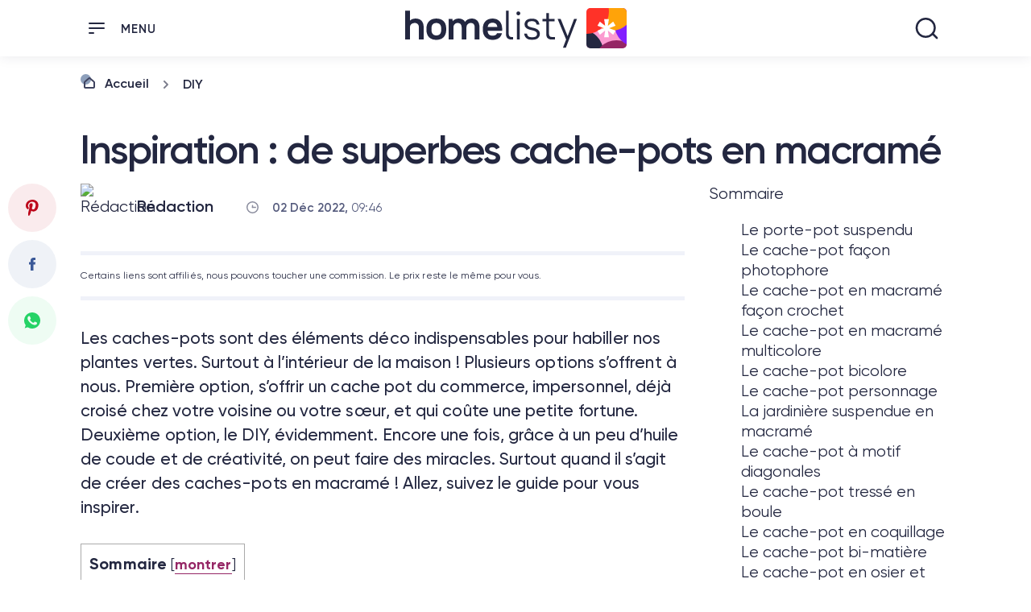

--- FILE ---
content_type: text/html; charset=UTF-8
request_url: https://www.homelisty.com/cache-pot-macrame/
body_size: 53711
content:
<!DOCTYPE html><html prefix="og: http://ogp.me/ns#" lang=""><head><meta charset="UTF-8"/>
<script>var __ezHttpConsent={setByCat:function(src,tagType,attributes,category,force,customSetScriptFn=null){var setScript=function(){if(force||window.ezTcfConsent[category]){if(typeof customSetScriptFn==='function'){customSetScriptFn();}else{var scriptElement=document.createElement(tagType);scriptElement.src=src;attributes.forEach(function(attr){for(var key in attr){if(attr.hasOwnProperty(key)){scriptElement.setAttribute(key,attr[key]);}}});var firstScript=document.getElementsByTagName(tagType)[0];firstScript.parentNode.insertBefore(scriptElement,firstScript);}}};if(force||(window.ezTcfConsent&&window.ezTcfConsent.loaded)){setScript();}else if(typeof getEzConsentData==="function"){getEzConsentData().then(function(ezTcfConsent){if(ezTcfConsent&&ezTcfConsent.loaded){setScript();}else{console.error("cannot get ez consent data");force=true;setScript();}});}else{force=true;setScript();console.error("getEzConsentData is not a function");}},};</script>
<script>var ezTcfConsent=window.ezTcfConsent?window.ezTcfConsent:{loaded:false,store_info:false,develop_and_improve_services:false,measure_ad_performance:false,measure_content_performance:false,select_basic_ads:false,create_ad_profile:false,select_personalized_ads:false,create_content_profile:false,select_personalized_content:false,understand_audiences:false,use_limited_data_to_select_content:false,};function getEzConsentData(){return new Promise(function(resolve){document.addEventListener("ezConsentEvent",function(event){var ezTcfConsent=event.detail.ezTcfConsent;resolve(ezTcfConsent);});});}</script>
<script>if(typeof _setEzCookies!=='function'){function _setEzCookies(ezConsentData){var cookies=window.ezCookieQueue;for(var i=0;i<cookies.length;i++){var cookie=cookies[i];if(ezConsentData&&ezConsentData.loaded&&ezConsentData[cookie.tcfCategory]){document.cookie=cookie.name+"="+cookie.value;}}}}
window.ezCookieQueue=window.ezCookieQueue||[];if(typeof addEzCookies!=='function'){function addEzCookies(arr){window.ezCookieQueue=[...window.ezCookieQueue,...arr];}}
addEzCookies([{name:"ezoab_481325",value:"mod1-c; Path=/; Domain=homelisty.com; Max-Age=7200",tcfCategory:"store_info",isEzoic:"true",},{name:"ezosuibasgeneris-1",value:"001c076c-21f0-459c-6d53-bd881158509d; Path=/; Domain=homelisty.com; Expires=Sun, 31 Jan 2027 09:02:31 UTC; Secure; SameSite=None",tcfCategory:"understand_audiences",isEzoic:"true",}]);if(window.ezTcfConsent&&window.ezTcfConsent.loaded){_setEzCookies(window.ezTcfConsent);}else if(typeof getEzConsentData==="function"){getEzConsentData().then(function(ezTcfConsent){if(ezTcfConsent&&ezTcfConsent.loaded){_setEzCookies(window.ezTcfConsent);}else{console.error("cannot get ez consent data");_setEzCookies(window.ezTcfConsent);}});}else{console.error("getEzConsentData is not a function");_setEzCookies(window.ezTcfConsent);}</script><script type="text/javascript" data-ezscrex='false' data-cfasync='false'>window._ezaq = Object.assign({"edge_cache_status":11,"edge_response_time":453,"url":"https://www.homelisty.com/cache-pot-macrame/"}, typeof window._ezaq !== "undefined" ? window._ezaq : {});</script><script type="text/javascript" data-ezscrex='false' data-cfasync='false'>window._ezaq = Object.assign({"ab_test_id":"mod1-c"}, typeof window._ezaq !== "undefined" ? window._ezaq : {});window.__ez=window.__ez||{};window.__ez.tf={};</script><script type="text/javascript" data-ezscrex='false' data-cfasync='false'>window.ezDisableAds = true;</script>
<script data-ezscrex='false' data-cfasync='false' data-pagespeed-no-defer>var __ez=__ez||{};__ez.stms=Date.now();__ez.evt={};__ez.script={};__ez.ck=__ez.ck||{};__ez.template={};__ez.template.isOrig=true;__ez.queue=__ez.queue||function(){var e=0,i=0,t=[],n=!1,o=[],r=[],s=!0,a=function(e,i,n,o,r,s,a){var l=arguments.length>7&&void 0!==arguments[7]?arguments[7]:window,d=this;this.name=e,this.funcName=i,this.parameters=null===n?null:w(n)?n:[n],this.isBlock=o,this.blockedBy=r,this.deleteWhenComplete=s,this.isError=!1,this.isComplete=!1,this.isInitialized=!1,this.proceedIfError=a,this.fWindow=l,this.isTimeDelay=!1,this.process=function(){f("... func = "+e),d.isInitialized=!0,d.isComplete=!0,f("... func.apply: "+e);var i=d.funcName.split("."),n=null,o=this.fWindow||window;i.length>3||(n=3===i.length?o[i[0]][i[1]][i[2]]:2===i.length?o[i[0]][i[1]]:o[d.funcName]),null!=n&&n.apply(null,this.parameters),!0===d.deleteWhenComplete&&delete t[e],!0===d.isBlock&&(f("----- F'D: "+d.name),m())}},l=function(e,i,t,n,o,r,s){var a=arguments.length>7&&void 0!==arguments[7]?arguments[7]:window,l=this;this.name=e,this.path=i,this.async=o,this.defer=r,this.isBlock=t,this.blockedBy=n,this.isInitialized=!1,this.isError=!1,this.isComplete=!1,this.proceedIfError=s,this.fWindow=a,this.isTimeDelay=!1,this.isPath=function(e){return"/"===e[0]&&"/"!==e[1]},this.getSrc=function(e){return void 0!==window.__ezScriptHost&&this.isPath(e)&&"banger.js"!==this.name?window.__ezScriptHost+e:e},this.process=function(){l.isInitialized=!0,f("... file = "+e);var i=this.fWindow?this.fWindow.document:document,t=i.createElement("script");t.src=this.getSrc(this.path),!0===o?t.async=!0:!0===r&&(t.defer=!0),t.onerror=function(){var e={url:window.location.href,name:l.name,path:l.path,user_agent:window.navigator.userAgent};"undefined"!=typeof _ezaq&&(e.pageview_id=_ezaq.page_view_id);var i=encodeURIComponent(JSON.stringify(e)),t=new XMLHttpRequest;t.open("GET","//g.ezoic.net/ezqlog?d="+i,!0),t.send(),f("----- ERR'D: "+l.name),l.isError=!0,!0===l.isBlock&&m()},t.onreadystatechange=t.onload=function(){var e=t.readyState;f("----- F'D: "+l.name),e&&!/loaded|complete/.test(e)||(l.isComplete=!0,!0===l.isBlock&&m())},i.getElementsByTagName("head")[0].appendChild(t)}},d=function(e,i){this.name=e,this.path="",this.async=!1,this.defer=!1,this.isBlock=!1,this.blockedBy=[],this.isInitialized=!0,this.isError=!1,this.isComplete=i,this.proceedIfError=!1,this.isTimeDelay=!1,this.process=function(){}};function c(e,i,n,s,a,d,c,u,f){var m=new l(e,i,n,s,a,d,c,f);!0===u?o[e]=m:r[e]=m,t[e]=m,h(m)}function h(e){!0!==u(e)&&0!=s&&e.process()}function u(e){if(!0===e.isTimeDelay&&!1===n)return f(e.name+" blocked = TIME DELAY!"),!0;if(w(e.blockedBy))for(var i=0;i<e.blockedBy.length;i++){var o=e.blockedBy[i];if(!1===t.hasOwnProperty(o))return f(e.name+" blocked = "+o),!0;if(!0===e.proceedIfError&&!0===t[o].isError)return!1;if(!1===t[o].isComplete)return f(e.name+" blocked = "+o),!0}return!1}function f(e){var i=window.location.href,t=new RegExp("[?&]ezq=([^&#]*)","i").exec(i);"1"===(t?t[1]:null)&&console.debug(e)}function m(){++e>200||(f("let's go"),p(o),p(r))}function p(e){for(var i in e)if(!1!==e.hasOwnProperty(i)){var t=e[i];!0===t.isComplete||u(t)||!0===t.isInitialized||!0===t.isError?!0===t.isError?f(t.name+": error"):!0===t.isComplete?f(t.name+": complete already"):!0===t.isInitialized&&f(t.name+": initialized already"):t.process()}}function w(e){return"[object Array]"==Object.prototype.toString.call(e)}return window.addEventListener("load",(function(){setTimeout((function(){n=!0,f("TDELAY -----"),m()}),5e3)}),!1),{addFile:c,addFileOnce:function(e,i,n,o,r,s,a,l,d){t[e]||c(e,i,n,o,r,s,a,l,d)},addDelayFile:function(e,i){var n=new l(e,i,!1,[],!1,!1,!0);n.isTimeDelay=!0,f(e+" ...  FILE! TDELAY"),r[e]=n,t[e]=n,h(n)},addFunc:function(e,n,s,l,d,c,u,f,m,p){!0===c&&(e=e+"_"+i++);var w=new a(e,n,s,l,d,u,f,p);!0===m?o[e]=w:r[e]=w,t[e]=w,h(w)},addDelayFunc:function(e,i,n){var o=new a(e,i,n,!1,[],!0,!0);o.isTimeDelay=!0,f(e+" ...  FUNCTION! TDELAY"),r[e]=o,t[e]=o,h(o)},items:t,processAll:m,setallowLoad:function(e){s=e},markLoaded:function(e){if(e&&0!==e.length){if(e in t){var i=t[e];!0===i.isComplete?f(i.name+" "+e+": error loaded duplicate"):(i.isComplete=!0,i.isInitialized=!0)}else t[e]=new d(e,!0);f("markLoaded dummyfile: "+t[e].name)}},logWhatsBlocked:function(){for(var e in t)!1!==t.hasOwnProperty(e)&&u(t[e])}}}();__ez.evt.add=function(e,t,n){e.addEventListener?e.addEventListener(t,n,!1):e.attachEvent?e.attachEvent("on"+t,n):e["on"+t]=n()},__ez.evt.remove=function(e,t,n){e.removeEventListener?e.removeEventListener(t,n,!1):e.detachEvent?e.detachEvent("on"+t,n):delete e["on"+t]};__ez.script.add=function(e){var t=document.createElement("script");t.src=e,t.async=!0,t.type="text/javascript",document.getElementsByTagName("head")[0].appendChild(t)};__ez.dot=__ez.dot||{};__ez.queue.addFileOnce('/detroitchicago/boise.js', '/detroitchicago/boise.js?gcb=195-0&cb=5', true, [], true, false, true, false);__ez.queue.addFileOnce('/parsonsmaize/abilene.js', '/parsonsmaize/abilene.js?gcb=195-0&cb=e80eca0cdb', true, [], true, false, true, false);__ez.queue.addFileOnce('/parsonsmaize/mulvane.js', '/parsonsmaize/mulvane.js?gcb=195-0&cb=e75e48eec0', true, ['/parsonsmaize/abilene.js'], true, false, true, false);__ez.queue.addFileOnce('/detroitchicago/birmingham.js', '/detroitchicago/birmingham.js?gcb=195-0&cb=539c47377c', true, ['/parsonsmaize/abilene.js'], true, false, true, false);</script>
<script data-ezscrex="false" type="text/javascript" data-cfasync="false">window._ezaq = Object.assign({"ad_cache_level":0,"adpicker_placement_cnt":0,"ai_placeholder_cache_level":0,"ai_placeholder_placement_cnt":-1,"author":"Rédaction","domain":"homelisty.com","domain_id":481325,"ezcache_level":0,"ezcache_skip_code":14,"has_bad_image":0,"has_bad_words":0,"is_sitespeed":0,"lt_cache_level":0,"publish_date":"2022-12-02","response_size":264580,"response_size_orig":258822,"response_time_orig":519,"template_id":5,"url":"https://www.homelisty.com/cache-pot-macrame/","word_count":0,"worst_bad_word_level":0}, typeof window._ezaq !== "undefined" ? window._ezaq : {});__ez.queue.markLoaded('ezaqBaseReady');</script>
<script type='text/javascript' data-ezscrex='false' data-cfasync='false'>
window.ezAnalyticsStatic = true;

function analyticsAddScript(script) {
	var ezDynamic = document.createElement('script');
	ezDynamic.type = 'text/javascript';
	ezDynamic.innerHTML = script;
	document.head.appendChild(ezDynamic);
}
function getCookiesWithPrefix() {
    var allCookies = document.cookie.split(';');
    var cookiesWithPrefix = {};

    for (var i = 0; i < allCookies.length; i++) {
        var cookie = allCookies[i].trim();

        for (var j = 0; j < arguments.length; j++) {
            var prefix = arguments[j];
            if (cookie.indexOf(prefix) === 0) {
                var cookieParts = cookie.split('=');
                var cookieName = cookieParts[0];
                var cookieValue = cookieParts.slice(1).join('=');
                cookiesWithPrefix[cookieName] = decodeURIComponent(cookieValue);
                break; // Once matched, no need to check other prefixes
            }
        }
    }

    return cookiesWithPrefix;
}
function productAnalytics() {
	var d = {"pr":[6],"omd5":"d4812f9390e9d254664ca5109e28cacb","nar":"risk score"};
	d.u = _ezaq.url;
	d.p = _ezaq.page_view_id;
	d.v = _ezaq.visit_uuid;
	d.ab = _ezaq.ab_test_id;
	d.e = JSON.stringify(_ezaq);
	d.ref = document.referrer;
	d.c = getCookiesWithPrefix('active_template', 'ez', 'lp_');
	if(typeof ez_utmParams !== 'undefined') {
		d.utm = ez_utmParams;
	}

	var dataText = JSON.stringify(d);
	var xhr = new XMLHttpRequest();
	xhr.open('POST','/ezais/analytics?cb=1', true);
	xhr.onload = function () {
		if (xhr.status!=200) {
            return;
		}

        if(document.readyState !== 'loading') {
            analyticsAddScript(xhr.response);
            return;
        }

        var eventFunc = function() {
            if(document.readyState === 'loading') {
                return;
            }
            document.removeEventListener('readystatechange', eventFunc, false);
            analyticsAddScript(xhr.response);
        };

        document.addEventListener('readystatechange', eventFunc, false);
	};
	xhr.setRequestHeader('Content-Type','text/plain');
	xhr.send(dataText);
}
__ez.queue.addFunc("productAnalytics", "productAnalytics", null, true, ['ezaqBaseReady'], false, false, false, true);
</script><base href="https://www.homelisty.com/cache-pot-macrame/"/><style>img.lazy{min-height:1px}</style><link rel="preload" href="https://www.homelisty.com/wp-content/plugins/w3-total-cache/pub/js/lazyload.min.js" as="script"/>
	

<title>Inspiration : de superbes cache-pots en macramé</title>

<meta http-equiv="X-UA-Compatible" content="IE=edge,chrome=1"/>
<meta name="viewport" content="width=device-width,initial-scale=1,maximum-scale=1,user-scalable=no,minimal-ui"/>


<meta name="robots" content="index, follow, max-image-preview:large, max-snippet:-1, max-video-preview:-1"/>

	<!-- This site is optimized with the Yoast SEO plugin v21.6 - https://yoast.com/wordpress/plugins/seo/ -->
	<meta name="description" content="Et si on fabriquait un cache-pot en macramé pour sublimer nos plantes ? Découvrez vite nos idées pour vos futurs DIY."/>
	<link rel="canonical" href="https://www.homelisty.com/cache-pot-macrame/"/>
	<meta property="og:locale" content="fr_FR"/>
	<meta property="og:type" content="article"/>
	<meta property="og:title" content="Inspiration : de superbes cache-pots en macramé"/>
	<meta property="og:description" content="Et si on fabriquait un cache-pot en macramé pour sublimer nos plantes ? Découvrez vite nos idées pour vos futurs DIY."/>
	<meta property="og:url" content="https://www.homelisty.com/cache-pot-macrame/"/>
	<meta property="og:site_name" content="Homelisty : vivre mieux à la maison"/>
	<meta property="article:publisher" content="https://www.facebook.com/homelisty"/>
	<meta property="article:published_time" content="2022-12-02T08:46:51+00:00"/>
	<meta property="article:modified_time" content="2022-12-02T08:46:45+00:00"/>
	<meta property="og:image" content="https://www.homelisty.com/wp-content/uploads/2022/12/DIY-Cache-pot-macramé-1200x630-c-1.png"/>
	<meta property="og:image:width" content="1200"/>
	<meta property="og:image:height" content="628"/>
	<meta property="og:image:type" content="image/png"/>
	<meta name="author" content="Rédaction"/>
	<meta name="twitter:card" content="summary_large_image"/>
	<meta name="twitter:image" content="https://www.homelisty.com/wp-content/uploads/2022/12/DIY-Cache-pot-macramé-1200x630-c-1.png"/>
	<meta name="twitter:label1" content="Écrit par"/>
	<meta name="twitter:data1" content="Rédaction"/>
	<meta name="twitter:label2" content="Durée de lecture estimée"/>
	<meta name="twitter:data2" content="12 minutes"/>
	<script type="application/ld+json" class="yoast-schema-graph">{"@context":"https://schema.org","@graph":[{"@type":"WebPage","@id":"https://www.homelisty.com/cache-pot-macrame/","url":"https://www.homelisty.com/cache-pot-macrame/","name":"Inspiration : de superbes cache-pots en macramé","isPartOf":{"@id":"https://www.homelisty.com/#website"},"primaryImageOfPage":{"@id":"https://www.homelisty.com/cache-pot-macrame/#primaryimage"},"image":{"@id":"https://www.homelisty.com/cache-pot-macrame/#primaryimage"},"thumbnailUrl":"https://www.homelisty.com/wp-content/uploads/2022/12/DIY-Cache-pot-macramé.png","datePublished":"2022-12-02T08:46:51+00:00","dateModified":"2022-12-02T08:46:45+00:00","author":{"@id":"https://www.homelisty.com/#/schema/person/4e643dbee54b21a5f372d8933e2381b6"},"description":"Et si on fabriquait un cache-pot en macramé pour sublimer nos plantes ? Découvrez vite nos idées pour vos futurs DIY.","breadcrumb":{"@id":"https://www.homelisty.com/cache-pot-macrame/#breadcrumb"},"inLanguage":"fr-FR","potentialAction":[{"@type":"ReadAction","target":["https://www.homelisty.com/cache-pot-macrame/"]}]},{"@type":"ImageObject","inLanguage":"fr-FR","@id":"https://www.homelisty.com/cache-pot-macrame/#primaryimage","url":"https://www.homelisty.com/wp-content/uploads/2022/12/DIY-Cache-pot-macramé.png","contentUrl":"https://www.homelisty.com/wp-content/uploads/2022/12/DIY-Cache-pot-macramé.png","width":1200,"height":628,"caption":"cache pot macramé DIY"},{"@type":"BreadcrumbList","@id":"https://www.homelisty.com/cache-pot-macrame/#breadcrumb","itemListElement":[{"@type":"ListItem","position":1,"name":"Homelisty","item":"https://www.homelisty.com/"},{"@type":"ListItem","position":2,"name":"DIY","item":"https://www.homelisty.com/diy/"},{"@type":"ListItem","position":3,"name":"Inspiration : de superbes cache-pots en macramé"}]},{"@type":"WebSite","@id":"https://www.homelisty.com/#website","url":"https://www.homelisty.com/","name":"Homelisty : vivre mieux à la maison","description":"Décoration, Shopping &amp; Inspiration Pour La Maison","potentialAction":[{"@type":"SearchAction","target":{"@type":"EntryPoint","urlTemplate":"https://www.homelisty.com/?s={search_term_string}"},"query-input":"required name=search_term_string"}],"inLanguage":"fr-FR"},{"@type":"Person","@id":"https://www.homelisty.com/#/schema/person/4e643dbee54b21a5f372d8933e2381b6","name":"Rédaction","image":{"@type":"ImageObject","inLanguage":"fr-FR","@id":"https://www.homelisty.com/#/schema/person/image/","url":"https://www.homelisty.com/wp-content/uploads/2024/11/673b67a9803c6_327182767_1671482356602168_2890398508425629368_n-96x96-c-1.png","contentUrl":"https://www.homelisty.com/wp-content/uploads/2024/11/673b67a9803c6_327182767_1671482356602168_2890398508425629368_n-96x96-c-1.png","caption":"Rédaction"},"url":"https://www.homelisty.com/author/homelisty_redaction/"}]}</script>
	<!-- / Yoast SEO plugin. -->


<link rel="dns-prefetch" href="//www.googletagmanager.com"/>
<!-- homelisty.com is managing ads with Advanced Ads 1.51.3 – https://wpadvancedads.com/ --><script id="homel-ready">
			window.advanced_ads_ready=function(e,a){a=a||"complete";var d=function(e){return"interactive"===a?"loading"!==e:"complete"===e};d(document.readyState)?e():document.addEventListener("readystatechange",(function(a){d(a.target.readyState)&&e()}),{once:"interactive"===a})},window.advanced_ads_ready_queue=window.advanced_ads_ready_queue||[];		</script>
				<script>
			document.addEventListener( 'aagam_empty_slot', function ( ev ) {
				const div = document.getElementById( ev.detail );
				if ( ! div ) {
					return;
				}
				const prefix = 'homel-', wrapper = div.closest( '[id^="' + prefix + '"]' );
				if ( ! wrapper ) {
					return;
				}
				if ( wrapper.classList.contains( prefix + 'sticky' ) || wrapper.classList.contains( prefix + 'layer' ) ) {
					return;
				}
				wrapper.style.display = 'none';
			} );
		</script>
		<link rel="stylesheet" id="wp-block-library-css" href="https://www.homelisty.com/wp-includes/css/dist/block-library/style.min.css?ver=6.4.7" type="text/css" media="all"/>
<style id="classic-theme-styles-inline-css" type="text/css">
/*! This file is auto-generated */
.wp-block-button__link{color:#fff;background-color:#32373c;border-radius:9999px;box-shadow:none;text-decoration:none;padding:calc(.667em + 2px) calc(1.333em + 2px);font-size:1.125em}.wp-block-file__button{background:#32373c;color:#fff;text-decoration:none}
</style>
<style id="global-styles-inline-css" type="text/css">
body{--wp--preset--color--black: #000000;--wp--preset--color--cyan-bluish-gray: #abb8c3;--wp--preset--color--white: #ffffff;--wp--preset--color--pale-pink: #f78da7;--wp--preset--color--vivid-red: #cf2e2e;--wp--preset--color--luminous-vivid-orange: #ff6900;--wp--preset--color--luminous-vivid-amber: #fcb900;--wp--preset--color--light-green-cyan: #7bdcb5;--wp--preset--color--vivid-green-cyan: #00d084;--wp--preset--color--pale-cyan-blue: #8ed1fc;--wp--preset--color--vivid-cyan-blue: #0693e3;--wp--preset--color--vivid-purple: #9b51e0;--wp--preset--gradient--vivid-cyan-blue-to-vivid-purple: linear-gradient(135deg,rgba(6,147,227,1) 0%,rgb(155,81,224) 100%);--wp--preset--gradient--light-green-cyan-to-vivid-green-cyan: linear-gradient(135deg,rgb(122,220,180) 0%,rgb(0,208,130) 100%);--wp--preset--gradient--luminous-vivid-amber-to-luminous-vivid-orange: linear-gradient(135deg,rgba(252,185,0,1) 0%,rgba(255,105,0,1) 100%);--wp--preset--gradient--luminous-vivid-orange-to-vivid-red: linear-gradient(135deg,rgba(255,105,0,1) 0%,rgb(207,46,46) 100%);--wp--preset--gradient--very-light-gray-to-cyan-bluish-gray: linear-gradient(135deg,rgb(238,238,238) 0%,rgb(169,184,195) 100%);--wp--preset--gradient--cool-to-warm-spectrum: linear-gradient(135deg,rgb(74,234,220) 0%,rgb(151,120,209) 20%,rgb(207,42,186) 40%,rgb(238,44,130) 60%,rgb(251,105,98) 80%,rgb(254,248,76) 100%);--wp--preset--gradient--blush-light-purple: linear-gradient(135deg,rgb(255,206,236) 0%,rgb(152,150,240) 100%);--wp--preset--gradient--blush-bordeaux: linear-gradient(135deg,rgb(254,205,165) 0%,rgb(254,45,45) 50%,rgb(107,0,62) 100%);--wp--preset--gradient--luminous-dusk: linear-gradient(135deg,rgb(255,203,112) 0%,rgb(199,81,192) 50%,rgb(65,88,208) 100%);--wp--preset--gradient--pale-ocean: linear-gradient(135deg,rgb(255,245,203) 0%,rgb(182,227,212) 50%,rgb(51,167,181) 100%);--wp--preset--gradient--electric-grass: linear-gradient(135deg,rgb(202,248,128) 0%,rgb(113,206,126) 100%);--wp--preset--gradient--midnight: linear-gradient(135deg,rgb(2,3,129) 0%,rgb(40,116,252) 100%);--wp--preset--font-size--small: 13px;--wp--preset--font-size--medium: 20px;--wp--preset--font-size--large: 36px;--wp--preset--font-size--x-large: 42px;--wp--preset--spacing--20: 0,44rem;--wp--preset--spacing--30: 0,67rem;--wp--preset--spacing--40: 1rem;--wp--preset--spacing--50: 1,5rem;--wp--preset--spacing--60: 2,25rem;--wp--preset--spacing--70: 3,38rem;--wp--preset--spacing--80: 5,06rem;--wp--preset--shadow--natural: 6px 6px 9px rgba(0, 0, 0, 0.2);--wp--preset--shadow--deep: 12px 12px 50px rgba(0, 0, 0, 0.4);--wp--preset--shadow--sharp: 6px 6px 0px rgba(0, 0, 0, 0.2);--wp--preset--shadow--outlined: 6px 6px 0px -3px rgba(255, 255, 255, 1), 6px 6px rgba(0, 0, 0, 1);--wp--preset--shadow--crisp: 6px 6px 0px rgba(0, 0, 0, 1);}:where(.is-layout-flex){gap: 0.5em;}:where(.is-layout-grid){gap: 0.5em;}body .is-layout-flow > .alignleft{float: left;margin-inline-start: 0;margin-inline-end: 2em;}body .is-layout-flow > .alignright{float: right;margin-inline-start: 2em;margin-inline-end: 0;}body .is-layout-flow > .aligncenter{margin-left: auto !important;margin-right: auto !important;}body .is-layout-constrained > .alignleft{float: left;margin-inline-start: 0;margin-inline-end: 2em;}body .is-layout-constrained > .alignright{float: right;margin-inline-start: 2em;margin-inline-end: 0;}body .is-layout-constrained > .aligncenter{margin-left: auto !important;margin-right: auto !important;}body .is-layout-constrained > :where(:not(.alignleft):not(.alignright):not(.alignfull)){max-width: var(--wp--style--global--content-size);margin-left: auto !important;margin-right: auto !important;}body .is-layout-constrained > .alignwide{max-width: var(--wp--style--global--wide-size);}body .is-layout-flex{display: flex;}body .is-layout-flex{flex-wrap: wrap;align-items: center;}body .is-layout-flex > *{margin: 0;}body .is-layout-grid{display: grid;}body .is-layout-grid > *{margin: 0;}:where(.wp-block-columns.is-layout-flex){gap: 2em;}:where(.wp-block-columns.is-layout-grid){gap: 2em;}:where(.wp-block-post-template.is-layout-flex){gap: 1.25em;}:where(.wp-block-post-template.is-layout-grid){gap: 1.25em;}.has-black-color{color: var(--wp--preset--color--black) !important;}.has-cyan-bluish-gray-color{color: var(--wp--preset--color--cyan-bluish-gray) !important;}.has-white-color{color: var(--wp--preset--color--white) !important;}.has-pale-pink-color{color: var(--wp--preset--color--pale-pink) !important;}.has-vivid-red-color{color: var(--wp--preset--color--vivid-red) !important;}.has-luminous-vivid-orange-color{color: var(--wp--preset--color--luminous-vivid-orange) !important;}.has-luminous-vivid-amber-color{color: var(--wp--preset--color--luminous-vivid-amber) !important;}.has-light-green-cyan-color{color: var(--wp--preset--color--light-green-cyan) !important;}.has-vivid-green-cyan-color{color: var(--wp--preset--color--vivid-green-cyan) !important;}.has-pale-cyan-blue-color{color: var(--wp--preset--color--pale-cyan-blue) !important;}.has-vivid-cyan-blue-color{color: var(--wp--preset--color--vivid-cyan-blue) !important;}.has-vivid-purple-color{color: var(--wp--preset--color--vivid-purple) !important;}.has-black-background-color{background-color: var(--wp--preset--color--black) !important;}.has-cyan-bluish-gray-background-color{background-color: var(--wp--preset--color--cyan-bluish-gray) !important;}.has-white-background-color{background-color: var(--wp--preset--color--white) !important;}.has-pale-pink-background-color{background-color: var(--wp--preset--color--pale-pink) !important;}.has-vivid-red-background-color{background-color: var(--wp--preset--color--vivid-red) !important;}.has-luminous-vivid-orange-background-color{background-color: var(--wp--preset--color--luminous-vivid-orange) !important;}.has-luminous-vivid-amber-background-color{background-color: var(--wp--preset--color--luminous-vivid-amber) !important;}.has-light-green-cyan-background-color{background-color: var(--wp--preset--color--light-green-cyan) !important;}.has-vivid-green-cyan-background-color{background-color: var(--wp--preset--color--vivid-green-cyan) !important;}.has-pale-cyan-blue-background-color{background-color: var(--wp--preset--color--pale-cyan-blue) !important;}.has-vivid-cyan-blue-background-color{background-color: var(--wp--preset--color--vivid-cyan-blue) !important;}.has-vivid-purple-background-color{background-color: var(--wp--preset--color--vivid-purple) !important;}.has-black-border-color{border-color: var(--wp--preset--color--black) !important;}.has-cyan-bluish-gray-border-color{border-color: var(--wp--preset--color--cyan-bluish-gray) !important;}.has-white-border-color{border-color: var(--wp--preset--color--white) !important;}.has-pale-pink-border-color{border-color: var(--wp--preset--color--pale-pink) !important;}.has-vivid-red-border-color{border-color: var(--wp--preset--color--vivid-red) !important;}.has-luminous-vivid-orange-border-color{border-color: var(--wp--preset--color--luminous-vivid-orange) !important;}.has-luminous-vivid-amber-border-color{border-color: var(--wp--preset--color--luminous-vivid-amber) !important;}.has-light-green-cyan-border-color{border-color: var(--wp--preset--color--light-green-cyan) !important;}.has-vivid-green-cyan-border-color{border-color: var(--wp--preset--color--vivid-green-cyan) !important;}.has-pale-cyan-blue-border-color{border-color: var(--wp--preset--color--pale-cyan-blue) !important;}.has-vivid-cyan-blue-border-color{border-color: var(--wp--preset--color--vivid-cyan-blue) !important;}.has-vivid-purple-border-color{border-color: var(--wp--preset--color--vivid-purple) !important;}.has-vivid-cyan-blue-to-vivid-purple-gradient-background{background: var(--wp--preset--gradient--vivid-cyan-blue-to-vivid-purple) !important;}.has-light-green-cyan-to-vivid-green-cyan-gradient-background{background: var(--wp--preset--gradient--light-green-cyan-to-vivid-green-cyan) !important;}.has-luminous-vivid-amber-to-luminous-vivid-orange-gradient-background{background: var(--wp--preset--gradient--luminous-vivid-amber-to-luminous-vivid-orange) !important;}.has-luminous-vivid-orange-to-vivid-red-gradient-background{background: var(--wp--preset--gradient--luminous-vivid-orange-to-vivid-red) !important;}.has-very-light-gray-to-cyan-bluish-gray-gradient-background{background: var(--wp--preset--gradient--very-light-gray-to-cyan-bluish-gray) !important;}.has-cool-to-warm-spectrum-gradient-background{background: var(--wp--preset--gradient--cool-to-warm-spectrum) !important;}.has-blush-light-purple-gradient-background{background: var(--wp--preset--gradient--blush-light-purple) !important;}.has-blush-bordeaux-gradient-background{background: var(--wp--preset--gradient--blush-bordeaux) !important;}.has-luminous-dusk-gradient-background{background: var(--wp--preset--gradient--luminous-dusk) !important;}.has-pale-ocean-gradient-background{background: var(--wp--preset--gradient--pale-ocean) !important;}.has-electric-grass-gradient-background{background: var(--wp--preset--gradient--electric-grass) !important;}.has-midnight-gradient-background{background: var(--wp--preset--gradient--midnight) !important;}.has-small-font-size{font-size: var(--wp--preset--font-size--small) !important;}.has-medium-font-size{font-size: var(--wp--preset--font-size--medium) !important;}.has-large-font-size{font-size: var(--wp--preset--font-size--large) !important;}.has-x-large-font-size{font-size: var(--wp--preset--font-size--x-large) !important;}
.wp-block-navigation a:where(:not(.wp-element-button)){color: inherit;}
:where(.wp-block-post-template.is-layout-flex){gap: 1.25em;}:where(.wp-block-post-template.is-layout-grid){gap: 1.25em;}
:where(.wp-block-columns.is-layout-flex){gap: 2em;}:where(.wp-block-columns.is-layout-grid){gap: 2em;}
.wp-block-pullquote{font-size: 1.5em;line-height: 1.6;}
</style>
<link rel="stylesheet" id="adace-style-css" href="https://www.homelisty.com/wp-content/plugins/0ef6ced27752d5832d92fd33c0ccdcc4-plugin/assets/css/style.min.css?ver=1.3.18" type="text/css" media="all"/>
<link rel="stylesheet" id="shoppable-images-css-css" href="https://www.homelisty.com/wp-content/plugins/0ef6ced27752d5832d92fd33c0ccdcc4-plugin/assets/css/shoppable-images-front.min.css?ver=1.3.18" type="text/css" media="all"/>
<link rel="stylesheet" id="homelisty-links-css" href="https://www.homelisty.com/wp-content/plugins/homelisty-links/public/css/homelisty-links-public.css?ver=1.0.0" type="text/css" media="all"/>
<link rel="stylesheet" id="mace-gallery-css" href="https://www.homelisty.com/wp-content/plugins/media-ace/includes/gallery/css/gallery.min.css?ver=6.4.7" type="text/css" media="all"/>
<link rel="stylesheet" id="toc-screen-css" href="https://www.homelisty.com/wp-content/plugins/table-of-contents-plus/screen.min.css?ver=2309" type="text/css" media="all"/>
<style id="toc-screen-inline-css" type="text/css">
div#toc_container {width: 100%;}
</style>
<link rel="stylesheet" id="MWM-AAL-FRONT-CSS-css" href="https://www.homelisty.com/wp-content/plugins/better-anchor-links/css/mwm-aal.css?ver=1.2.0" type="text/css" media="screen"/>
<link rel="https://api.w.org/" href="https://www.homelisty.com/wp-json/"/><link rel="alternate" type="application/json" href="https://www.homelisty.com/wp-json/wp/v2/posts/206658"/><link rel="shortlink" href="https://www.homelisty.com/?p=206658"/>
<link rel="alternate" type="application/json+oembed" href="https://www.homelisty.com/wp-json/oembed/1.0/embed?url=https%3A%2F%2Fwww.homelisty.com%2Fcache-pot-macrame%2F"/>
<link rel="alternate" type="text/xml+oembed" href="https://www.homelisty.com/wp-json/oembed/1.0/embed?url=https%3A%2F%2Fwww.homelisty.com%2Fcache-pot-macrame%2F&amp;format=xml"/>
<meta name="generator" content="Site Kit by Google 1.115.0"/><link href="https://s.pinimg.com" rel="dns-prefetch"/><link href="https://static.digidip.net" rel="dns-prefetch"/><link href="https://secure.quantserve.com" rel="dns-prefetch"/><link href="https://connect.facebook.net" rel="dns-prefetch"/><link href="https://www.google-analytics.com" rel="dns-prefetch"/><link href="https://pagead2.googlesyndication.com" rel="dns-prefetch"/><link href="https://googleads.g.doubleclick.net" rel="dns-prefetch"/>  <script type='text/javascript'>
var ezoTemplate = 'orig_site';
var ezouid = '1';
var ezoFormfactor = '1';
</script><script data-ezscrex="false" type='text/javascript'>
var soc_app_id = '0';
var did = 481325;
var ezdomain = 'homelisty.com';
var ezoicSearchable = 1;
</script></head><body data-id="top" class="post-template-default single single-post postid-206658 single-format-standard wp-embed-responsive elementor-default aa-prefix-homel- aa-disabled-bots"><img class="lazy" width="99999" height="99999" style="pointer-events: none; position: absolute; top: 0; left: 0; width: 99vw; height: 99vh; max-width: 99vw; max-height: 99vh;" src="data:image/svg+xml,%3Csvg%20xmlns=&#39;http://www.w3.org/2000/svg&#39;%20viewBox=&#39;0%200%2099999%2099999&#39;%3E%3C/svg%3E" data-src="[data-uri]"/>
<script type="text/javascript">
		var advadsCfpQueue = [];
		var advadsCfpAd = function( adID ){
			if ( 'undefined' == typeof advadsProCfp ) { advadsCfpQueue.push( adID ) } else { advadsProCfp.addElement( adID ) }
		};
		</script>
		
<!-- Extrait Google AdSense ajouté par Site Kit -->
<meta name="google-adsense-platform-account" content="ca-host-pub-2644536267352236"/>
<meta name="google-adsense-platform-domain" content="sitekit.withgoogle.com"/>
<!-- Arrêter l'extrait Google AdSense ajouté par Site Kit -->
<meta name="generator" content="Elementor 3.18.1; features: e_dom_optimization, e_optimized_assets_loading, additional_custom_breakpoints, block_editor_assets_optimize, e_image_loading_optimization; settings: css_print_method-external, google_font-enabled, font_display-auto"/>
<link rel="icon" href="https://www.homelisty.com/wp-content/uploads/2020/12/cropped-512x512_v0.1-32x32.png" sizes="32x32"/>
<link rel="icon" href="https://www.homelisty.com/wp-content/uploads/2020/12/cropped-512x512_v0.1-192x192.png" sizes="192x192"/>
<link rel="apple-touch-icon" href="https://www.homelisty.com/wp-content/uploads/2020/12/cropped-512x512_v0.1-180x180.png"/>
<meta name="msapplication-TileImage" content="https://www.homelisty.com/wp-content/uploads/2020/12/cropped-512x512_v0.1-270x270.png"/>
		<style type="text/css" id="wp-custom-css">
			.desktop-hidden {
	display:none!important;
}

.pagination-row {
	font-size: 27px;
	margin-bottom: 30px;
}

.pagination-row--num {
 margin-right: 15px;
}

.current, .active {
	font-weight: 700;
}

@media screen and (max-width: 760px) {

.mobile-sticky {
	display:block!important;
  z-index:999999;
	bottom: 5px;
	position: fixed!important;
	background:#fff;
	left:0px!important;
	right:0px!important;
	width:100%;
}
	
}		</style>
		

								<style>
			@font-face {
				font-family:  "Gilroy";
				font-weight:  300;
				font-style:   normal;
				font-stretch: normal;
				font-display: swap;
				src:          url("/wp-content/themes/homelisty/assets/fonts/Gilroy/Gilroy-Light.woff") format("woff");
			}

		</style>
		<link rel="preload" href="/wp-content/themes/homelisty/assets/fonts/Gilroy/Gilroy-Light.woff" as="font" type="font/woff" crossorigin="anonymous"/>
								<style>
			@font-face {
				font-family:  "Gilroy";
				font-weight:  400;
				font-style:   normal;
				font-stretch: normal;
				font-display: swap;
				src:          url("/wp-content/themes/homelisty/assets/fonts/Gilroy/Gilroy-Regular.woff") format("woff");
			}
		</style>
		<link rel="preload" href="/wp-content/themes/homelisty/assets/fonts/Gilroy/Gilroy-Regular.woff" as="font" type="font/woff" crossorigin="anonymous"/>
								<style>
			@font-face {
				font-family:  "Gilroy";
				font-weight:  400;
				font-style:   italic;
				font-stretch: normal;
				font-display: swap;
				src:          url("/wp-content/themes/homelisty/assets/fonts/Gilroy/Gilroy-RegularItalic.woff") format("woff");
			}
		</style>
		<link rel="preload" href="/wp-content/themes/homelisty/assets/fonts/Gilroy/Gilroy-RegularItalic.woff" as="font" type="font/woff" crossorigin="anonymous"/>
								<style>
			@font-face {
				font-family:  "Gilroy";
				font-weight:  500;
				font-style:   normal;
				font-stretch: normal;
				font-display: swap;
				src:          url("/wp-content/themes/homelisty/assets/fonts/Gilroy/Gilroy-Medium.woff") format("woff");
			}
		</style>
		<link rel="preload" href="/wp-content/themes/homelisty/assets/fonts/Gilroy/Gilroy-Medium.woff" as="font" type="font/woff" crossorigin="anonymous"/>
								<style>
			@font-face {
				font-family:  "Gilroy";
				font-weight:  500;
				font-style:   italic;
				font-stretch: normal;
				font-display: swap;
				src:          url("/wp-content/themes/homelisty/assets/fonts/Gilroy/Gilroy-MediumItalic.woff") format("woff")
			}
		</style>
		<link rel="preload" href="/wp-content/themes/homelisty/assets/fonts/Gilroy/Gilroy-MediumItalic.woff" as="font" type="font/woff" crossorigin="anonymous"/>
								<style>
			@font-face {
				font-family:  "Gilroy";
				font-weight:  600;
				font-style:   normal;
				font-stretch: normal;
				font-display: swap;
				src:          url("/wp-content/themes/homelisty/assets/fonts/Gilroy/Gilroy-SemiBold.woff") format("woff")
			}
		</style>
		<link rel="preload" href="/wp-content/themes/homelisty/assets/fonts/Gilroy/Gilroy-SemiBold.woff" as="font" type="font/woff" crossorigin="anonymous"/>
								<style>
			@font-face {
				font-family:  "Gilroy";
				font-weight:  700;
				font-style:   normal;
				font-stretch: normal;
				font-display: swap;
				src:          url("/wp-content/themes/homelisty/assets/fonts/Gilroy/Gilroy-Bold.woff") format("woff")
			}
		</style>
		<link rel="preload" href="/wp-content/themes/homelisty/assets/fonts/Gilroy/Gilroy-Bold.woff" as="font" type="font/woff" crossorigin="anonymous"/>
								<style>
			@font-face {
				font-family:  "Gilroy";
				font-weight:  700;
				font-style:   italic;
				font-stretch: normal;
				font-display: swap;
				src:          url("/wp-content/themes/homelisty/assets/fonts/Gilroy/Gilroy-BoldItalic.woff") format("woff")
			}
		</style>
		<link rel="preload" href="/wp-content/themes/homelisty/assets/fonts/Gilroy/Gilroy-BoldItalic.woff" as="font" type="font/woff" crossorigin="anonymous"/>
		<style></style><style>/*! normalize.css v8.0.1 | MIT License | github.com/necolas/normalize.css */
@-webkit-keyframes loading{to{transform:rotate(-360deg)}}@keyframes loading{to{transform:rotate(-360deg)}}@-webkit-keyframes arrowLink{0%,to{transform:translateX(0)}50%{transform:translateX(7px)}}@keyframes arrowLink{0%,to{transform:translateX(0)}50%{transform:translateX(7px)}}@-webkit-keyframes logotype{to{transform:rotate(360deg)}}@keyframes logotype{to{transform:rotate(360deg)}}@-webkit-keyframes topBubbles{0%{background-position:5% 90%,10% 90%,10% 90%,15% 90%,25% 90%,25% 90%,40% 90%,55% 90%,70% 90%}50%{background-position:0 80%,0 20%,10% 40%,20% 0,30% 30%,22% 50%,50% 50%,65% 20%,90% 30%}to{background-position:0 70%,0 10%,10% 30%,20% -10%,30% 20%,22% 40%,50% 40%,65% 10%,90% 20%;background-size:0 0,0 0,0 0,0 0,0 0,0 0}}@keyframes topBubbles{0%{background-position:5% 90%,10% 90%,10% 90%,15% 90%,25% 90%,25% 90%,40% 90%,55% 90%,70% 90%}50%{background-position:0 80%,0 20%,10% 40%,20% 0,30% 30%,22% 50%,50% 50%,65% 20%,90% 30%}to{background-position:0 70%,0 10%,10% 30%,20% -10%,30% 20%,22% 40%,50% 40%,65% 10%,90% 20%;background-size:0 0,0 0,0 0,0 0,0 0,0 0}}@-webkit-keyframes bottomBubbles{0%{background-position:10% -10%,30% 10%,55% -10%,70% -10%,85% -10%,70% -10%,70% 0}50%{background-position:0 80%,20% 80%,45% 60%,60% 100%,75% 70%,95% 60%,105% 0}to{background-position:0 90%,20% 90%,45% 70%,60% 110%,75% 80%,95% 70%,110% 10%;background-size:0 0,0 0,0 0,0 0,0 0,0 0}}@keyframes bottomBubbles{0%{background-position:10% -10%,30% 10%,55% -10%,70% -10%,85% -10%,70% -10%,70% 0}50%{background-position:0 80%,20% 80%,45% 60%,60% 100%,75% 70%,95% 60%,105% 0}to{background-position:0 90%,20% 90%,45% 70%,60% 110%,75% 80%,95% 70%,110% 10%;background-size:0 0,0 0,0 0,0 0,0 0,0 0}}@-webkit-keyframes recentSliderBackground{0%{transform:scale(1.15)}to{transform:scale(1)}}@keyframes recentSliderBackground{0%{transform:scale(1.15)}to{transform:scale(1)}}html{line-height:1.15;-webkit-text-size-adjust:100%}a,body{color:#232740}body{margin:0;font-family:Gilroy,Helvetica,Arial,sans-serif;font-weight:400;font-size:20px;line-height:1.25;-webkit-font-smoothing:antialiased;padding-top:70px}.slick-slide img,details,main{display:block}h1{font-size:2em;margin:.67em 0}hr{box-sizing:content-box;height:0;overflow:visible}code,kbd,pre,samp{font-family:monospace,monospace;font-size:1em}a{background-color:transparent;text-decoration:none;transition:all .21s ease-in-out}abbr[title]{border-bottom:none;-webkit-text-decoration:underline dotted;text-decoration:underline dotted}b,strong{font-weight:bolder}small{font-size:80%}sub,sup{font-size:75%;line-height:0;position:relative;vertical-align:baseline}sub{bottom:-.25em}sup{top:-.5em}img{border-style:none}button,input,optgroup,select,textarea{font-family:inherit;font-size:100%;line-height:1.15;margin:0}button,input{overflow:visible}button,select{text-transform:none}[type=button],[type=reset],[type=submit],button{-webkit-appearance:button}[type=button]::-moz-focus-inner,[type=reset]::-moz-focus-inner,[type=submit]::-moz-focus-inner,button::-moz-focus-inner{border-style:none;padding:0}[type=button]:-moz-focusring,[type=reset]:-moz-focusring,[type=submit]:-moz-focusring,button:-moz-focusring{outline:1px dotted ButtonText}fieldset{padding:.35em .75em .625em}legend{color:inherit;display:table;max-width:100%;white-space:normal}progress{vertical-align:baseline}textarea{overflow:auto}[type=checkbox],[type=radio],legend{box-sizing:border-box;padding:0}[type=number]::-webkit-inner-spin-button,[type=number]::-webkit-outer-spin-button{height:auto}[type=search]{-webkit-appearance:textfield;outline-offset:-2px}[type=search]::-webkit-search-decoration{-webkit-appearance:none}::-webkit-file-upload-button{-webkit-appearance:button;font:inherit}summary{display:list-item}.header{box-shadow: 0 0 15px rgba(35,39,64,.1);padding: 10px 0!important;}.slick-slide.slick-loading img,[hidden],template{display:none}.slick-list,.slick-slider{position:relative;display:block}.slick-slider{box-sizing:border-box;-webkit-user-select:none;-moz-user-select:none;-ms-user-select:none;user-select:none;-webkit-touch-callout:none;-khtml-user-select:none;touch-action:pan-y;-webkit-tap-highlight-color:transparent}.slick-list{overflow:hidden;margin:0;padding:0}.slick-list:focus{outline:0}.slick-list.dragging{cursor:pointer;cursor:hand}.slick-slider .slick-list,.slick-slider .slick-track{transform:translate3d(0,0,0)}.slick-track{position:relative;top:0;left:0;display:block;margin-left:auto;margin-right:auto}.slick-track:after,.slick-track:before{display:table;content:''}.slick-track:after{clear:both}.slick-loading .slick-track{visibility:hidden}.slick-slide{display:none;float:left;height:100%;min-height:1px}[dir=rtl] .slick-slide{float:right}.slick-slide.dragging img{pointer-events:none}.font-rules .wp-block-quote cite,.slick-initialized .slick-slide{display:block}.slick-loading .slick-slide{visibility:hidden}.slick-vertical .slick-slide{display:block;height:auto;border:1px solid transparent}.slick-arrow.slick-hidden,.slick-dots button{display:none}*,:after,:before{box-sizing:border-box}body.home{padding-top:100px}@media only screen and (max-width:992px){body,body.home{padding-top:50px}}.wrap{width:100%;max-width:1320px;padding:0 15px;margin:0 auto}.my-overlay{position:absolute;top:0;left:0;width:100%;height:100%;min-height:3000vh;background-position:top center;background-repeat:no-repeat;z-index:-1;opacity:.95}a:hover{color:#232740}.font-rules img,.img-fluid{max-width:100%;height:auto}.tac{text-align:center}.tar{text-align:right}.slick-slide,.slick-slide *,button{outline:0}.js-lazy-me:not([src]){background-size:cover;background-repeat:no-repeat;background-position:center;background-color:#ddd}.is-overflowed{overflow:hidden}.btn,.full-post__comments .comment-reply-link,.full-post__comments .form-submit input[name=submit]{display:inline-flex;align-items:center;justify-content:center;line-height:1;letter-spacing:.56px;border-radius:5px;border:0;cursor:pointer}.btn{font-size:16px;height:54px}.full-post__comments .comment-reply-link,.full-post__comments .form-submit input[name=submit]{transition:all .21s ease-in-out}.btn,.full-post__comments .form-submit input[name=submit]{font-weight:600;color:#fff;background-color:#952665;padding:0 20px;min-width:220px}.btn:hover,.full-post__comments .comment-reply-link:hover,.full-post__comments .form-submit input:hover[name=submit]{background-color:#232740;color:#fff}.btn svg,.full-post__comments .comment-reply-link svg,.full-post__comments .form-submit input[name=submit] svg{margin-left:20px;margin-right:-5px}.btn,.btn svg path,.btn--plus:after,.full-post__comments .comment-reply-link svg path,.full-post__comments .form-submit input[name=submit] svg path,.load-more-link svg g,.nav>ul>li.menu-item-has-children>a svg polyline,.toggle-filters svg circle,.toggle-search svg circle,.toggle-search svg rect,.top-select__btn svg path{transition:all .21s ease-in-out}.btn--small{height:40px;min-width:160px}.btn--white{background-color:#fff;color:#952665}.btn--white:hover{color:#fff;background-color:#952665}.btn--light{background-color:#f0f6fe;color:#232740}.btn--plus:after{content:'';display:inline-block;vertical-align:middle;width:14px;height:14px;margin:0 -5px 0 20px;background:url(/wp-content/themes/homelisty/assets/img/icons/plus-white.svg) no-repeat center/14px}.btn--plus:hover:after{transform:rotate(360deg);width:20px;height:20px;background:url(/wp-content/themes/homelisty/assets/img/icons/arrow-right-white.svg) no-repeat center/20px}.btn--arrow{font-size:14px;text-transform:uppercase;font-weight:700}.btn--arrow:after,.slick-dots li{width:20px;height:20px;transition:all .21s ease-in-out}.btn--arrow:after,.btn--pen:after{content:'';display:inline-block;vertical-align:middle}.btn--arrow:after{margin:-2px -5px 0 20px;background:url(/wp-content/themes/homelisty/assets/img/icons/arrow-right-white.svg) no-repeat center/20px;filter:brightness(0) opacity(.8)}.btn--arrow:hover:after{filter:none}.btn--pen{font-size:16px;height:54px}.btn--pen:after{width:18px;height:18px;margin:0 0 0 20px;background:url(/wp-content/themes/homelisty/assets/img/icons/pen-edit.svg) no-repeat center/contain}@media only screen and (max-width:992px){.btn--small{height:30px;min-width:130px;font-size:14px}}.slick-dots{margin:0;padding:0;font-size:0;list-style:none;display:flex;align-items:center;justify-content:flex-start}.slick-dots li{border-radius:50%;background-color:#f2f2f6;cursor:pointer}.slick-dots li:hover{background-color:#e7e7f7}.slick-dots li.slick-active{background-color:#8d9fbb}.slick-dots li:not(:last-child){margin-right:20px}.slick-arrow{display:inline-flex;align-items:center;justify-content:center;width:60px;height:60px;border-radius:50%;border:0;padding:0;font-size:0;outline:0;cursor:pointer;transition:all .21s ease-in-out}.post-tag.is-accented,.slick-arrow:hover{background-color:#952665}.slick-arrow:hover:before{filter:brightness(0) invert(1)}.post-stats li:before,.slick-arrow:before{content:'';display:inline-block;background-repeat:no-repeat;background-position:center}.slick-arrow:before{width:8px;height:12px;background-size:8px;transition:all .21s ease-in-out}.slick-arrow.slick-prev:before{background-image:url(/wp-content/themes/homelisty/assets/img/icons/angle-slider-prev.svg)}.slick-arrow.slick-next:before{background-image:url(/wp-content/themes/homelisty/assets/img/icons/angle-slider-next.svg)}.post-author{position:relative;min-height:60px;padding:7px 0 0 70px;display:inline-block}.post-author__img{width:60px;height:60px;border-radius:50%;-o-object-fit:cover;object-fit:cover;position:absolute;top:0;left:0}.post-author__name{display:inline-block;font-size:17px;line-height:1;font-weight:600}.post-author__name a:hover{color:#952665}.post-author__name a:before{content:'';position:absolute;top:0;left:0;width:100%;height:100%}.post-author__position{display:block;font-size:15px;line-height:1;font-weight:500;color:#6e6f7b;margin-top:2px}.post-stats{margin:0;padding:0;list-style:none;font-size:15px;font-weight:600;color:#555b7d;display:flex;align-items:center;justify-content:flex-start}.post-stats li:before{vertical-align:middle;margin:-2px 0 0;width:40px;height:40px}.post-stats li:not(:last-child){margin-right:8px}.post-stats li[data-type=views]:before{background-image:url(/wp-content/themes/homelisty/assets/img/icons/post-views.svg)}.post-stats li[data-type=likes]:before{background-image:url(/wp-content/themes/homelisty/assets/img/icons/post-likes.svg)}.post-stats li[data-type=comments]:before{background-image:url(/wp-content/themes/homelisty/assets/img/icons/post-comments.svg)}.post-tags{margin:0;padding:0;list-style:none;display:flex;flex-wrap:wrap;align-items:flex-start;justify-content:flex-start}.post-tags li{margin-bottom:5px}.post-tags li:not(:last-child){margin-right:5px}.post-tag{display:inline-block;font-size:11px;line-height:1;font-weight:600;letter-spacing:.5px;text-transform:uppercase;background-color:#8d9fbb;color:#fff;border-radius:2px;padding:5px 12px 4px}a.post-tag:hover{color:#fff;background-color:#555b7d}.load-more-link,.tooltip-label{font-size:0;display:inline-block}.load-more-link:hover{-webkit-animation:loading .75s ease-in-out forwards;animation:loading .75s ease-in-out forwards}.load-more-link.is-loading svg g,.load-more-link:hover svg g,.nav>ul>li.menu-item-has-children:hover>a svg polyline,.toggle-search:hover svg circle{stroke:#952665}.load-more-link.is-loading{-webkit-animation:loading .75s linear infinite;animation:loading .75s linear infinite}.load-more-link--light.is-loading svg g,.load-more-link--light:hover svg g{stroke:#ffa309}.tooltip-label{position:relative;vertical-align:middle;width:18px;height:18px;cursor:pointer;margin:1px;background:url(/wp-content/themes/homelisty/assets/img/icons/tooltip-sign.svg) no-repeat center/contain rgba(35,39,64,.5);border-radius:50%;transition:all .21s ease-in-out}.tooltip-label:hover{background-color:#232740}.tooltip-label:hover .tooltip-label__text{opacity:1;transform:translateY(0)}.tooltip-label__text{position:absolute;z-index:1;left:calc(50% - 120px);bottom:calc(100% + 16px);width:240px;background-color:#f0f2f9;padding:16px;border-radius:8px;font-size:14px;font-weight:400;line-height:1.25;text-align:center;opacity:0;transform:translateY(-10px);pointer-events:none;transition:all .21s ease-in-out}.tooltip-label__text:after{content:'';position:absolute;top:100%;left:50%;transform:translateX(-50%);width:0;height:0;border-style:solid;border-width:10px 10px 0;border-color:#f0f2f9 transparent transparent}.tooltip-label__text p{margin:0!important;text-transform:unset!important}@media only screen and (max-width:575px){.tooltip-label__text{left:calc(50% - 170px)}.tooltip-label__text:after{left:calc(50% + 50px)}}.arrow-link{display:inline-block;color:#232740;font-weight:700;text-transform:uppercase;font-size:14px}.arrow-link:hover,.section-headline__subtitle a{color:#952665}.arrow-link:hover:after{-webkit-animation:arrowLink .4s ease-in-out forwards;animation:arrowLink .4s ease-in-out forwards}.arrow-link:after{content:'';display:inline-block;vertical-align:middle;width:60px;height:60px;border-radius:50%;background:url(/wp-content/themes/homelisty/assets/img/icons/arrow-right-white.svg) no-repeat center/17px #952665;margin:0 0 0 16px}.select-holder .js__filter-block{display:flex;flex:1;align-items:center;justify-content:space-between}.select-holder #js__archive-filters-block{display:flex;align-items:center;justify-content:flex-start}.select-holder #js__archive-filters-block>span{display:inline-block;font-size:16px;font-weight:600;margin-right:16px}@media only screen and (max-width:767px){.select-holder #js__archive-filters-block,.select-holder .js__filter-block{display:block}}.section-headline__title{margin:0;font-size:50px;font-weight:600;letter-spacing:-2px;line-height:1}.section-headline__title--small{font-size:44px}.section-headline__subtitle{margin:6px 0 0;color:#555b7d;font-size:20px;line-height:1.5;font-weight:500}.section-headline__subtitle a:hover{color:#ffa309}.section-headline--select{position:relative}.section-headline--select .select-holder{position:absolute;top:20px;right:0}.section-headline--select .select-holder .default-select__current{min-width:300px}.section-headline:not(.section-headline--select) .select-holder{margin-top:15px}.full-post__comments .form-submit .section-headline:not(.section-headline--select) .select-holder input[name=submit],.full-post__comments .section-headline:not(.section-headline--select) .select-holder .comment-reply-link,.section-headline:not(.section-headline--select) .select-holder .btn,.section-headline:not(.section-headline--select) .select-holder .full-post__comments .comment-reply-link,.section-headline:not(.section-headline--select) .select-holder .full-post__comments .form-submit input[name=submit]{margin-left:auto}@media only screen and (max-width:1199px){.section-headline__title{font-size:54px}.section-headline--select .select-holder{top:0}}@media only screen and (max-width:992px){.section-headline__title{font-size:40px;letter-spacing:-1px}.section-headline__title--small{font-size:40px}.section-headline__subtitle{margin-top:11px}.section-headline--select .select-holder{top:-10px}}@media only screen and (max-width:767px){.section-headline{text-align:center}.section-headline__title,.section-headline__title--small{font-size:32px}.section-headline--select .select-holder{position:relative;top:0;right:0;margin:15px 30px 0}.section-headline--select .select-holder .default-select__current{min-width:200px}.full-post__comments .form-submit .section-headline:not(.section-headline--select) .select-holder input[name=submit],.full-post__comments .section-headline:not(.section-headline--select) .select-holder .comment-reply-link,.section-headline:not(.section-headline--select) .select-holder .btn,.section-headline:not(.section-headline--select) .select-holder .full-post__comments .comment-reply-link,.section-headline:not(.section-headline--select) .select-holder .full-post__comments .form-submit input[name=submit]{margin-top:15px}}.font-rules{font-size:21px;line-height:1.45;font-weight:500;letter-spacing:.07px;word-break:break-word}.font-rules a:not([class]){font-weight:700;color:#952665;border-bottom:1px solid}.font-rules a:not([class]):hover{color:#ffa309}.font-rules p{margin:0 0 30px}.font-rules figure,.footer-text__excerpt p{margin:0}.font-rules .wp-block-image.size-full,.font-rules .wp-caption{max-width:100%}.font-rules .wp-caption[style*=width] img{width:100%}.font-rules mark{background-color:#ffe9aa}.font-rules h2:not([class]){margin:0 0 16px;font-size:35px;line-height:1.1}.font-rules h3:not([class]){margin:0 0 32px;font-size:36px;line-height:1.15}.font-rules h4:not([class]){margin:0 0 25px;font-size:28px;line-height:1.1;font-weight:600}.font-rules h5:not([class]),.font-rules h6:not([class]){margin:0 0 15px;font-size:20px;line-height:1.15;font-weight:600}.font-rules h6:not([class]){font-size:16px;line-height:1.25}.font-rules ol:not([class]),.font-rules ul:not([class]){margin:0 0 38px;padding:0;list-style:none}.font-rules ol:not([class]) li,.font-rules ul:not([class]) li{position:relative;padding-left:50px}.font-rules ol:not([class]) li:not(:last-child),.font-rules ul:not([class]) li:not(:last-child){margin-bottom:10px}.font-rules ul:not([class]) li:before{content:'';position:absolute;top:0;left:0;width:30px;height:30px;background:url(/wp-content/themes/homelisty/assets/img/icons/list-bullet.svg) no-repeat center/contain}.font-rules ol:not([class]){counter-reset:ol_list}.font-rules ol:not([class]) li:before{counter-increment:ol_list;content:counter(ol_list) ".";font-weight:600;position:absolute;top:0;left:10px;z-index:1}.font-rules ol:not([class]) li:after{content:'';position:absolute;top:8px;left:4px;width:20px;height:20px;border-radius:50%;background-color:#ffe9aa;z-index:0}.font-rules .credits-overlay{width:100%!important;padding:0!important;transition:all .21s ease-in-out}.font-rules .credits-overlay a{font-size:14px;line-height:1;padding:5px 10px;display:block}.font-rules .wp-block-image{margin:0 auto 40px;position:relative;font-size:0}.font-rules .wp-block-image img{width:auto;height:auto}.font-rules .wp-block-image figcaption,.shortcode-shopping figcaption{margin:10px 0 0;font-size:15px;line-height:1.35;color:#555b7d}.font-rules .wp-block-quote{position:relative;margin:0 0 52px;padding:25px 0 0;font-size:24px;line-height:1.25}.font-rules .wp-block-quote:before{content:'';position:absolute;z-index:0;top:0;left:calc(50% - 45px);width:91px;height:54px;background:url(/wp-content/themes/homelisty/assets/img/svg/quotes.svg) no-repeat center/contain;opacity:.3}.font-rules .wp-block-columns{padding-top:18px;letter-spacing:0;margin-bottom:48px}.font-rules .wp-block-columns ul{margin-bottom:0}.font-rules .wp-block-columns ul li:not(:last-child){margin-bottom:22px}.font-rules .wp-block-table-wrap{max-width:100%;overflow-x:auto}.font-rules .wp-block-table{margin-bottom:70px}.font-rules .wp-block-table table{width:100%;border-collapse:collapse}.font-rules .wp-block-table table td{font-size:17px;line-height:1.5;color:#555b7d;padding:29px 0 0;vertical-align:top}.font-rules .wp-block-table table td a:not([class]){font-weight:500;font-size:21px;border-bottom:0}.font-rules .wp-block-table table td a:not([class]):after{content:'';display:inline-block;vertical-align:middle;width:11px;height:11px;background:url(/wp-content/themes/homelisty/assets/img/icons/arrow-source.svg) no-repeat center/contain;margin:0 0 0 6px}.font-rules .wp-block-table table td ol:not([class]),.font-rules .wp-block-table table td ul:not([class]){margin:0;padding:6px 0 0}.font-rules .wp-block-table table td ol:not([class]) li,.font-rules .wp-block-table table td ul:not([class]) li{padding:0 0 0 28px}.font-rules .wp-block-table table td ol:not([class]) li:not(:last-child),.font-rules .wp-block-table table td ul:not([class]) li:not(:last-child){margin-bottom:0}.font-rules .wp-block-table table td ol:not([class]) li:before,.font-rules .wp-block-table table td ul:not([class]) li:before{display:none}.font-rules .wp-block-table table td ol:not([class]) li:after,.font-rules .wp-block-table table td ul:not([class]) li:after{content:'';position:absolute;top:10px;left:0;width:4px;height:4px;border-radius:50%;background-color:#555b7d}.font-rules .wp-block-table table tr:first-child td{font-size:16px;font-weight:600;border-bottom:2px solid #404460;color:#232740;padding:3px 0 6px}.font-rules .wp-block-table table tr:last-child td{border-bottom:4px solid #404460;padding-bottom:22px}.font-rules .wp-block-embed{margin-bottom:26px}.font-rules .wp-block-embed-youtube{width:100%;margin-left:auto;margin-right:auto;padding-top:20px}.font-rules .wp-block-embed-youtube .wp-block-embed__wrapper{position:relative;height:0;padding-bottom:55.4%}.font-rules .wp-block-embed-youtube .wp-block-embed__wrapper iframe{position:absolute;top:0;left:0;width:100%;height:100%}.font-rules .wp-block-embed-youtube figcaption{margin:15px 0 0;font-size:15px;line-height:1.25;color:#555b7d}.font-rules .essbis-container .essbis-icon-pinterest{border-radius:50%;background-color:#bd081c}.font-rules .essbis-container.essbis-orientation-vertical.flat{left:auto!important;top:20px!important;right:20px}.font-rules .section-subscribe{margin:0 0 30px}.font-rules>:last-child,.shortcode-blockquote__text p:last-child,.shortcode-chat__item-text p:last-child{margin-bottom:0}@media only screen and (max-width:992px){.font-rules{font-size:18px}.font-rules h2:not([class]){font-size:30px}.font-rules h3:not([class]){font-size:26px}.font-rules h4:not([class]){font-size:22px}.font-rules h5:not([class]){font-size:18px}.font-rules h6:not([class]){font-size:16px}}@media only screen and (max-width:575px){.font-rules .wp-block-quote{font-size:18px}.font-rules .wp-block-table{margin-bottom:30px}.font-rules .wp-block-table tr:not(:first-child) td{padding:10px 5px}.font-rules .wp-block-table tr:not(:first-child) td:not(:first-child){min-width:250px}}.full-post__comments .form-submit body.single .header__top input[name=submit],.full-post__comments body.single .header__top .comment-reply-link,body.single .header__top .btn,body.single .header__top .full-post__comments .comment-reply-link,body.single .header__top .full-post__comments .form-submit input[name=submit]{opacity:1;pointer-events:all}@media only screen and (max-width:767px){.full-post__comments .form-submit body.single .header__top input[name=submit],.full-post__comments body.single .header__top .comment-reply-link,body.single .header__top .btn,body.single .header__top .full-post__comments .comment-reply-link,body.single .header__top .full-post__comments .form-submit input[name=submit]{opacity:0;pointer-events:none}body.single .header.is-scrolled .header__top{justify-content:flex-start}.full-post__comments .form-submit body.single .header.is-scrolled .header__top input[name=submit],.full-post__comments body.single .header.is-scrolled .header__top .comment-reply-link,body.single .header.is-scrolled .header__top .btn,body.single .header.is-scrolled .header__top .full-post__comments .comment-reply-link,body.single .header.is-scrolled .header__top .full-post__comments .form-submit input[name=submit]{opacity:1;pointer-events:all}body.single .header.is-scrolled .logotype{width:28px;background:0 0;margin:0 0 0 45px}}.header{padding:20px 0 0;position:fixed;top:0;left:0;width:100%;z-index:10;background-color:#fff;transition:all .21s ease-in-out}.header.is-scrolled{padding:10px 0;box-shadow:0 0 15px rgba(35,39,64,.1)}.header.is-scrolled .nav>ul>li>ul,.header.is-scrolled .search-form{top:100%}.header__top{position:relative}.full-post__comments .form-submit .header__top input[name=submit],.full-post__comments .header__top .comment-reply-link,.header__top .btn,.header__top .full-post__comments .comment-reply-link,.header__top .full-post__comments .form-submit input[name=submit]{position:absolute;top:calc(50% - 20px);right:150px;opacity:0;pointer-events:none}.header__bottom{padding-top:20px;display:none}.header__bottom.is-visible{display:block}.header__bottom-inner{display:flex;align-items:center;justify-content:space-between}.header__bottom-sub{position:relative}.header__bg{position:fixed;z-index:9;top:0;left:0;width:100%;height:100%;background-color:rgba(255,255,255,.85);display:none}@media only screen and (max-width:992px){.header{padding:26px 0}.full-post__comments .form-submit .header__top input[name=submit],.full-post__comments .header__top .comment-reply-link,.header__top .btn,.header__top .full-post__comments .comment-reply-link,.header__top .full-post__comments .form-submit input[name=submit]{top:calc(50% - 15px);right:50px}.header__bottom{display:block!important;position:fixed;padding-top:0;z-index:100;top:0;right:0;bottom:0;width:310px;background-color:#fff;border-left:1px solid rgba(35,39,64,.15);overflow-y:auto;transform:translateX(100%);pointer-events:none;opacity:0;transition:all .21s ease-in-out}.header__bottom.is-opened{transform:translateX(0);pointer-events:all;opacity:1}.header__bottom-inner{flex-direction:column;align-items:stretch;justify-content:flex-start}.header__bottom-sub{order:2}.header__bottom .nav{order:1}.header__bottom .header-socials{order:3}}@media only screen and (max-width:767px){.header__top{display:flex;align-items:center;justify-content:center}}@media only screen and (max-width:374px){.header__bottom{width:255px}}.toggle-nav,.toggle-nav span{position:absolute;transition:all .21s ease-in-out}.toggle-nav{z-index:1;left:0;top:calc(50% - 20px);width:40px;height:40px;display:inline-block}.toggle-nav:after{content:attr(data-word);font-size:15px;line-height:1;text-transform:uppercase;font-weight:600;letter-spacing:1px;position:absolute;top:calc(50% - 6px);left:100%;padding-left:10px}.toggle-nav.is-hidden{opacity:0;pointer-events:none}.toggle-nav.mobile-only{display:none}.toggle-nav span{left:10px;width:20px;height:2px;border-radius:2px;background-color:#232740}.toggle-nav span:nth-child(1){top:13px}.toggle-nav span:nth-child(2){top:19px}.toggle-nav span:nth-child(3){top:25px;width:7px}.toggle-nav.is-pressed span:nth-child(1){top:19px;transform:rotate(225deg)}.toggle-nav.is-pressed span:nth-child(2){left:5px;opacity:0}.toggle-nav.is-pressed span:nth-child(3){top:19px;width:20px;transform:rotate(-225deg)}@media only screen and (max-width:992px){.toggle-nav:after{display:none}.toggle-nav.is-hidden{opacity:1;pointer-events:all}.toggle-nav.mobile-only{display:inline-block}}.toggle-filters{font-size:15px;line-height:1;letter-spacing:1px;font-weight:600;text-transform:uppercase;display:inline-flex;align-items:center;justify-content:flex-end}.nav a:hover,.nav>ul>li.menu-item-has-children:hover>a,.toggle-filters.is-pressed,.toggle-filters:hover{color:#952665}.toggle-filters.is-pressed span:after{width:100%;left:0}.toggle-filters span{position:relative;margin-top:3px}.nav a:after,.toggle-filters span:after{content:'';position:absolute;bottom:-2px;width:0;right:0;height:2px;background-color:#952665;transition:all .21s ease-in-out}.toggle-filters.is-pressed svg [class*=__dot-1]{transform:translateY(calc(100% - 12px))}.toggle-filters.is-pressed svg [class*=__dot-2],.toggle-filters.is-pressed svg [class*=__dot-3]{transform:translateY(calc(-100% + 22px))}.toggle-filters svg{margin:-2px 0 0 23px}@media only screen and (max-width:992px){.toggle-filters{margin:0 0 0 28px}.toggle-filters svg{width:29px;height:auto}}.header-socials{display:none;margin:auto 0 25px;padding:0;font-size:0;list-style:none;flex-wrap:wrap;align-items:center;justify-content:center}.header-socials li:not(:last-child){margin-right:15px}.header-socials a{display:inline-flex;align-items:center;justify-content:center;width:45px;height:45px;border-radius:50%;border:2px solid rgba(35,39,64,.25)}.header-socials a[data-social=facebook]:hover{border-color:#3b5998}.header-socials a[data-social=facebook]:hover svg path{fill:#3b5998}.header-socials a[data-social=instagram]:hover{border-color:#e1306c}.header-socials a[data-social=instagram]:hover svg path{fill:#e1306c}.header-socials a[data-social=pinterest]:hover{border-color:#e60023}.header-socials a[data-social=pinterest]:hover svg path{fill:#e60023}.header-socials a[data-social=twitter]:hover{border-color:#1da1f2}.header-socials a[data-social=twitter]:hover svg path{fill:#1da1f2}.header-socials a svg path{fill:rgba(35,39,64,.25);transition:all .21s ease-in-out}@media only screen and (max-width:992px){.header-socials{display:flex}}.nav ul{margin:0;padding:0;list-style:none}.nav>ul{display:flex;align-items:center;justify-content:flex-start}.nav>ul>li:not(:last-child){margin-right:28px}.nav>ul>li>a{font-size:15px;text-transform:uppercase;font-weight:600;letter-spacing:1px}.footer-nav ul a:hover:after,.nav a:hover:after,.nav>ul>li.menu-item-has-children:hover>a:after{width:100%;left:0}.nav>ul>li.menu-item-has-children>a.is-pressed svg,.top-select__select-current.is-pressed:after{transform:rotate(180deg) translateY(1px)}.nav>ul>li.menu-item-has-children>a svg{display:inline-block;vertical-align:middle;margin:-2px 0 0 3px;transition:all .21s ease-in-out}.nav>ul>li.menu-item-has-children>ul{position:absolute;z-index:1;top:calc(100% + 12px);left:0;width:100%;background-color:#fff;text-align:center;font-size:19px;line-height:1.2;font-weight:500;padding:20px 0;box-shadow:30px 20px 20px rgba(0,0,0,.1);display:none}.nav>ul>li.menu-item-has-children>ul:before{content:'';position:absolute;bottom:100%;left:0;width:100%;height:24px}.nav>ul>li.menu-item-has-children>ul li{display:inline-block;vertical-align:top}.nav>ul>li.menu-item-has-children>ul li:not(:last-child){margin-right:20px}.nav a{position:relative}@media only screen and (max-width:1365px){.nav>ul>li:not(:last-child){margin-right:30px}}@media only screen and (max-width:1279px){.nav>ul>li>a{font-size:13px}.nav>ul>li.menu-item-has-children>ul{font-size:18px;padding:35px 0}}@media only screen and (max-width:1199px){.nav>ul>li:not(:last-child){margin-right:15px}}@media only screen and (max-width:992px){.nav{margin-bottom:25px}.nav>ul,.nav>ul>li.menu-item-has-children>ul li{display:block}.nav>ul>li{border-top:1px solid rgba(35,39,64,.15)}.nav>ul>li:not(:last-child){margin-right:0}.nav>ul>li.menu-item-has-children>ul{position:static;font-size:14px;text-align:left;padding:25px}.nav>ul>li.menu-item-has-children>ul li:not(:last-child){margin-right:0;margin-bottom:20px}.nav>ul>li>a{display:flex;align-items:center;justify-content:space-between;padding:15px 25px 13px}}.toggle-search{display:inline-block;font-size:0;line-height:1;position:absolute;right:2px;top:2px}.section-about__card[data-color=purple] .section-about__card-line path,.toggle-search:hover svg rect{fill:#952665}.toggle-search svg{width:50px;height:auto}@media only screen and (max-width:992px){.toggle-search{top:-5px}.toggle-search svg{width:40px;height:auto}}.search-form{position:absolute;z-index:1;top:calc(100% + 12px);left:0;width:100%;border-top:1px solid #dedee3;background-color:#fff;padding:58px 0;box-shadow:30px 20px 20px rgba(0,0,0,.1);text-align:center;display:none}.search-form__form{display:flex;align-items:center;justify-content:center}.search-form__inp{width:500px;height:54px;border-radius:5px;line-height:normal;border:1px solid #8d9fbb;padding:0 31px;outline:0;font-size:18px;font-weight:600}.search-form__btn{margin-left:15px;font-size:14px;font-weight:700;text-transform:uppercase;min-width:166px;height:54px;padding-right:30px;padding-left:12px}.search-form__btn svg{margin:0 5px 0 0}@media only screen and (max-width:992px){.search-form{padding:20px}.search-form__inp{width:calc(100% - 60px)}.search-form__btn{width:54px;min-width:54px;font-size:0;padding:0}.search-form__btn svg{margin:0 -8px 0 0}}.secondary-nav{position:absolute;z-index:3;top:100%;right:0;opacity:0;transform:translateY(15px);pointer-events:none;transition:all .21s ease-in-out}.secondary-nav.is-opened{opacity:1;transform:translateY(0);pointer-events:all}.secondary-nav ul{margin:0;padding:10px 0;list-style:none;width:220px;border-radius:0 0 5px 5px;box-shadow:2px 8px 24px rgba(10,21,91,.15);background-color:#fff;font-size:14px}.secondary-nav ul a{display:block;padding:3px 22px}.secondary-nav ul a:hover,.top-select__select-list a:hover{color:#952665}@media only screen and (max-width:992px){.secondary-nav{position:relative;top:0;margin-left:10px;margin-bottom:30px}.secondary-nav ul{box-shadow:none;width:100%}}.footer{padding:30px 0 30px;margin-top:20px;background:url(/wp-content/themes/homelisty/assets/img/svg/bg-footer.svg) no-repeat center #1d1e29;text-align:center;position:relative}@media only screen and (max-width:767px){.footer{margin-top:62px;padding:70px 0 36px;background-image:url(/wp-content/themes/homelisty/assets/img/svg/bg-footer-mob.svg)}.footer .logo{width:275px;margin-left:auto;margin-right:auto}}.footer-text{max-width:710px;margin:68px auto 0;color:#fff}.footer-text__title{margin:0;font-size:36px;line-height:1.1;font-weight:700}.footer-text__excerpt{margin-top:10px;font-size:22px;line-height:1.15}@media only screen and (max-width:767px){.footer-text__excerpt{margin-top:20px}}.footer-socials{margin:56px 0 0;padding:0;font-size:0;list-style:none;display:flex;flex-wrap:wrap;align-items:center;justify-content:center}.footer-socials li:not(:last-child){margin-right:50px}.footer-socials a{display:inline-flex;align-items:center;justify-content:center;width:60px;height:60px;border-radius:50%;border:3px solid rgba(255,255,255,.55)}.footer-socials a[data-social=facebook]:hover{border-color:#3b5998}.footer-socials a[data-social=facebook]:hover svg path{fill:#3b5998}.footer-socials a[data-social=instagram]:hover{border-color:#e1306c}.footer-socials a[data-social=instagram]:hover svg path{fill:#e1306c}.footer-socials a[data-social=pinterest]:hover{border-color:#e60023}.footer-socials a[data-social=pinterest]:hover svg path{fill:#e60023}.footer-socials a[data-social=twitter]:hover{border-color:#1da1f2}.footer-socials a[data-social=twitter]:hover svg path{fill:#1da1f2}.footer-socials a svg path{fill:rgba(255,255,255,.55);transition:all .21s ease-in-out}@media only screen and (max-width:767px){.footer-socials{margin-top:41px}.footer-socials li:not(:last-child){margin-right:30px}}.footer-nav ul{margin:61px 0 0;padding:0;font-size:0;list-style:none}.footer-nav ul li{display:inline-block;vertical-align:top}.footer-nav ul li:not(:last-child){margin-right:42px}.copyright,.footer-nav ul a{display:inline-block;font-size:19px;line-height:1;color:#fff}.footer-nav ul a:hover{color:#8d9fbb}.footer-nav ul a:after{content:'';position:absolute;bottom:-2px;width:0;right:0;height:2px;background-color:#8d9fbb;transition:all .21s ease-in-out}@media only screen and (max-width:1199px){.footer-nav ul li:not(:last-child){margin-right:20px}.footer-nav ul li a{font-size:16px}}@media only screen and (max-width:992px){.footer-nav ul li{margin-bottom:20px}}@media only screen and (max-width:767px){.footer-nav ul li{display:block;margin-bottom:31px}.footer-nav ul li:not(:last-child){margin-right:0}.footer-nav ul li a{font-size:19px}}.copyright{display:block;font-size:18px;letter-spacing:.6px;color:#5b5d77;margin-top:62px}.copyright strong{font-weight:700}@media only screen and (max-width:767px){.copyright{margin-top:92px}}.return-btn{position:fixed;z-index:1;bottom:70px;right:70px;width:60px;height:60px;border-radius:5px;font-size:0;border:0;padding:0;outline:0;background:url(/wp-content/themes/homelisty/assets/img/icons/arrow-right-white.svg) no-repeat center/20px rgba(85,91,125,.5);transform:rotate(-90deg);cursor:pointer;transition:all .21s ease-in-out;opacity:0;pointer-events:none}.return-btn:hover{background-color:#8d9fbb}.return-btn.is-visible{opacity:1;pointer-events:all}@media only screen and (max-width:992px){.return-btn{right:25px;bottom:25px}}.logotype,.logotype__sign{z-index:1;height:50px;overflow:hidden}.logotype{display:block;font-size:0;width:275px;background:url(/wp-content/themes/homelisty/assets/img/svg/homelisty.svg) no-repeat left bottom/auto 94%;position:relative;margin:0 auto}.logotype.is-animating .logotype__circles{-webkit-animation:logotype 1.5s cubic-bezier(.68,0,.265,1) forwards;animation:logotype 1.5s cubic-bezier(.68,0,.265,1) forwards}.logotype__sign{position:absolute;top:0;right:0;width:50px;display:flex;align-items:center;justify-content:center;background-color:#fb9ad0;border-radius:5px}.logotype__sign svg{position:relative;z-index:3}.logotype__circles{position:absolute;z-index:0;top:0;right:0;width:100%;height:100%}.logotype__circles span{width:55px;height:55px;border-radius:50%;position:absolute}.logotype__circles span:nth-child(1){background-color:#232740;top:27px;left:-34px}.logotype__circles span:nth-child(2){background-color:#ff3228;top:-23px;left:-27px;z-index:3}.logotype__circles span:nth-child(3){background-color:#ffa309;top:-27px;left:4px;z-index:2}.logotype__circles span:nth-child(4){background-color:#821eff;top:-7px;left:35px;z-index:1}.logotype__circles span:nth-child(5){background-color:#952665;top:40px;left:10px}@media only screen and (max-width:992px){.logotype{width:155px;height:28px}.logotype__sign{transform-origin:top right;transform:scale(.56)}}.top-line{padding:20px 0 0}@media only screen and (max-width:992px){.top-line{display:flex;flex-direction:column-reverse;padding-top:0}}.top-select{margin-bottom:30px;font-size:18px;line-height:1;font-weight:600}.top-select .wrap{display:flex;align-items:center;justify-content:center}.top-select__select{font-size:16px;font-weight:500;letter-spacing:.5px;position:relative;margin-left:15px}.top-select__select-current{display:inline-flex;align-items:center;justify-content:flex-start;width:340px;height:50px;border-radius:5px 0 0 5px;box-shadow:10px 5px 15px rgba(0,0,0,.3);padding:0 50px 0 22px;position:relative;cursor:pointer;background-color:#fff;transition:all .21s ease-in-out}.top-select__select-current.is-chosen{box-shadow:2px 2px 5px rgba(0,0,0,.15)}.top-select__select-current:after{content:'';width:10px;height:6px;background:url(/wp-content/themes/homelisty/assets/img/icons/carret-nav.svg) no-repeat center/10px;position:absolute;right:23px;top:calc(50% - 2px);pointer-events:none;transition:all .21s ease-in-out}.top-select__select-list{position:absolute;z-index:3;top:100%;left:0;width:100%;margin:0;padding:10px 0;list-style:none;border-radius:0 0 5px 5px;box-shadow:2px 8px 24px rgba(10,21,91,.15);background-color:#fff;font-size:14px;display:none}.top-select__select-list a{display:block;padding:7px 22px}.top-select__btn{display:inline-flex;align-items:center;justify-content:center;font-size:0;width:160px;height:50px;border-radius:0 5px 5px 0;background-color:#952665}.top-select__btn:not(.is-disabled) svg path{fill:#f2f2f6}.top-select__btn:not(.is-disabled):hover{background-color:#232740}.top-select__btn.is-disabled{background-color:#f2f2f6;cursor:not-allowed}@media only screen and (max-width:992px){.top-select{font-size:16px;margin-top:22px}.top-select__select-current{width:280px}.top-select__btn{width:100px}}@media only screen and (max-width:767px){.top-select .wrap{flex-direction:column;align-items:stretch;text-align:center}.top-select__select{margin-left:0;margin-top:10px}.top-select__select-current{width:100%}.top-select__btn{display:none}}.top-banner{text-align:center;padding:20px 0;background:#f7f9ff;position:relative;overflow:hidden}.top-banner h4{font-size:44px;line-height:1.15;font-weight:400;letter-spacing:-.79px;margin:0}.top-banner h4 strong{font-weight:700;letter-spacing:.79px}.top-banner p{font-size:22px;margin:2px 0 0;color:#555b7d;letter-spacing:.1px}.top-banner__elements{pointer-events:none;font-size:0;top:50%;left:50%}.top-banner__elements,.top-banner__elements img{position:absolute;transform:translate(-50%,-50%)}@media only screen and (max-width:992px){.top-banner{padding:13px 0 10px}.top-banner h4{font-size:26px}.top-banner p{font-size:15px;max-width:480px;margin-top:5px;margin-left:auto;margin-right:auto}}.become-partner{display:flex;align-items:center;justify-content:flex-end}.become-partner__text{font-size:18px;font-weight:600;margin-right:17px}.become-partner .btn,.become-partner .full-post__comments .comment-reply-link,.become-partner .full-post__comments .form-submit input[name=submit],.full-post__comments .become-partner .comment-reply-link,.full-post__comments .form-submit .become-partner input[name=submit]{min-width:160px}@media only screen and (max-width:992px){.become-partner{flex-direction:column;align-items:center}.become-partner__text{font-size:40px;margin:0 auto 15px;max-width:345px}.become-partner .btn,.become-partner .full-post__comments .comment-reply-link,.become-partner .full-post__comments .form-submit input[name=submit],.full-post__comments .become-partner .comment-reply-link,.full-post__comments .form-submit .become-partner input[name=submit]{width:100%;max-width:345px}}.quad-slider .slick-list{margin:0 -15px}.quad-slider .slick-slide{padding:0 15px}.quad-slider .slick-dots{justify-content:center;margin-top:32px}.person-card{text-align:center}.person-card__thumbnail{display:block;width:180px;height:180px;-o-object-fit:cover;object-fit:cover;margin:0 auto;border-radius:5px}.person-card__name{font-size:28px;line-height:1.1;font-weight:600;margin:30px 0 0}.person-card__name a{display:inline-block}.person-card__link:hover,.person-card__name a:hover{color:#ffa309}.person-card__position{display:block;font-size:15px;font-weight:500;color:#6e6f7b;margin-top:6px}.person-card__socials{margin:11px 0 0;padding:0;list-style:none;display:flex;align-items:center;justify-content:center}.person-card__socials li:not(:last-child){margin-right:5px}.author-card__socials a,.person-card__socials a{display:inline-block;padding:5px;font-size:0;border-radius:50%;position:relative}.person-card__socials a:before{content:'';position:absolute;z-index:0;top:0;left:0;width:100%;height:100%;border-radius:50%;transform:scale(0);pointer-events:none}.person-card__socials a:hover:before{transform:scale(1)}.author-card__socials a:hover svg path,.full-post__author-socials a:hover svg path,.full-post__shares a:hover svg path,.person-card__socials a:hover svg path{fill:#fff}.person-card__socials a[data-social=website]:before{background-color:#952665}.person-card__socials a[data-social=facebook]:before{background-color:#3b5998}.person-card__socials a[data-social=twitter]:before{background-color:#1da1f2}.author-card__socials a svg,.person-card__socials a svg{position:relative;z-index:1}.author-card__socials a svg path,.person-card__socials a svg path,.person-card__socials a:before{transition:all .21s ease-in-out}.person-card__excerpt{color:#555b7d;font-weight:500;padding:0 15px;margin-top:5px}.person-card__excerpt p{margin:0;display:-webkit-box;-webkit-line-clamp:3;-webkit-box-orient:vertical;overflow:hidden}.person-card__link{display:inline-block;font-size:15px;line-height:1;letter-spacing:.47px;color:#952665;margin-top:22px}@media only screen and (max-width:767px){.person-card__name{font-size:32px;margin-top:32px}.person-card__position{margin-top:8px}.person-card__excerpt{width:270px;padding:0;margin-left:auto;margin-right:auto}}.animated-elements{pointer-events:none;font-size:0}.animated-elements,.animated-elements img{position:absolute;top:50%;left:50%;transform:translate(-50%,-50%)}.developer{display:inline-block;font-size:0;margin-top:23px;position:relative}.developer:after,.developer:before{content:'';position:absolute;width:140%;height:100%;left:-20%;pointer-events:none;transition:all ease-in-out .5s;background-repeat:no-repeat}.developer:before{display:none;top:-75%;background-image:radial-gradient(circle,#fff 20%,transparent 20%),radial-gradient(circle,transparent 20%,#fff 20%,transparent 30%),radial-gradient(circle,#fff 20%,transparent 20%),radial-gradient(circle,#fff 20%,transparent 20%),radial-gradient(circle,transparent 10%,#fff 15%,transparent 20%),radial-gradient(circle,#fff 20%,transparent 20%),radial-gradient(circle,#fff 20%,transparent 20%),radial-gradient(circle,#fff 20%,transparent 20%),radial-gradient(circle,#fff 20%,transparent 20%);background-size:5% 10%,10% 20%,10% 15%,10% 20%,10% 18%,5% 10%,10% 15%,5% 10%,9% 18%}.developer:after{display:none;bottom:-75%;background-image:radial-gradient(circle,#fff 20%,transparent 20%),radial-gradient(circle,#fff 20%,transparent 20%),radial-gradient(circle,transparent 10%,#fff 15%,transparent 20%),radial-gradient(circle,#fff 20%,transparent 20%),radial-gradient(circle,#fff 20%,transparent 20%),radial-gradient(circle,#fff 20%,transparent 20%),radial-gradient(circle,#fff 20%,transparent 20%);background-size:10% 15%,10% 20%,10% 18%,10% 20%,10% 15%,5% 10%,10% 20%;background-position:0 80%,20% 80%,45% 60%,60% 100%,75% 70%,95% 60%,105% 0}.developer.is-animating:before{display:block;-webkit-animation:topBubbles ease-in-out .75s forwards;animation:topBubbles ease-in-out .75s forwards}.developer.is-animating:after{display:block;-webkit-animation:bottomBubbles ease-in-out .75s forwards;animation:bottomBubbles ease-in-out .75s forwards}.breadcrumbs{margin:24px 0 0}.breadcrumbs ul{margin:0;padding:0;list-style:none;font-size:16px;font-weight:600;display:flex;align-items:center;justify-content:flex-start;flex-wrap:wrap}.breadcrumbs ul li:not(:last-child):after{content:'';display:inline-block;vertical-align:middle;width:20px;height:20px;background:url(/wp-content/themes/homelisty/assets/img/icons/arrow-breadcrumbs.svg) no-repeat center/contain;margin:0 11px}.breadcrumbs ul li:first-child:before{content:'';display:inline-block;vertical-align:middle;width:20px;height:20px;background:url(/wp-content/themes/homelisty/assets/img/icons/breadcrumbs-home.svg) no-repeat center/contain;margin:-6px 10px 0 0}.author-card__name a:hover,.breadcrumbs ul a:hover,.default-select__list a:hover,.default-select__list li:hover{color:#952665}.breadcrumbs ul span{font-weight:400}@media only screen and (max-width:575px){.breadcrumbs{margin-top:0}}body.single-post .breadcrumbs li:last-child,body.single-post .breadcrumbs li:nth-last-child(2):after{display:none}.default-select{position:relative;z-index:5;font-size:16px;font-weight:500;letter-spacing:.5px;color:#232740}.default-select__current,.default-select__list{background-color:#fff;box-shadow:2px 8px 12px rgba(0,0,0,.1);border-radius:5px}.default-select__current{display:flex;align-items:center;justify-content:flex-start;min-width:200px;height:50px;padding:0 20px;cursor:pointer;position:relative}.default-select__current.is-pressed:after{transform:rotate(180deg)}.default-select__current:after{content:'';position:absolute;top:calc(50% - 7px);right:20px;width:8px;height:14px;background:url(/wp-content/themes/homelisty/assets/img/icons/select-arrows.svg) no-repeat center/8px;transition:all .21s ease-in-out}.default-select__list{margin:0;padding:8px 0;list-style:none;display:none;position:absolute;top:calc(100% + 2px);left:0;width:100%;text-align:left}.default-select__list li{padding:4px 20px;cursor:pointer;transition:all .21s ease-in-out}@media only screen and (max-width:992px){.default-select__list .btn--small{height:40px;min-width:100%}}.default-form{max-width:630px;margin:48px auto 0}.default-form__footer{text-align:center;padding-top:22px}.default-form__footer .btn,.default-form__footer .full-post__comments .comment-reply-link,.default-form__footer .full-post__comments .form-submit input[name=submit],.full-post__comments .default-form__footer .comment-reply-link,.full-post__comments .form-submit .default-form__footer input[name=submit]{width:100%;max-width:230px}.default-field{position:relative;padding:22px 0 0;margin-bottom:8px;font-size:0}.default-field.is-filled .default-field__label,.default-field:focus-within .default-field__label{top:0;left:0;font-size:14px}.default-field__input,.default-field__textarea{width:100%;border-radius:10px;border:1px solid rgba(141,159,187,.3);outline:0;font-size:19px;font-weight:500;line-height:normal;color:#232740;transition:all .21s ease-in-out}.default-field__input.is-focused,.default-field__input:focus,.default-field__textarea.is-focused,.default-field__textarea:focus{border-color:#8d9fbb}.default-field__input.is-focused+label,.default-field__input:focus+label,.default-field__textarea.is-focused+label,.default-field__textarea:focus+label{top:0;left:0;font-size:14px}.default-field__input{height:60px;padding:0 30px}.default-field__textarea{padding:17px 30px;height:160px;resize:vertical}.default-field__label{font-size:19px;font-weight:500;color:#555b7d;position:absolute;top:40px;left:30px;pointer-events:none;will-change:top,left,font-size;transition:all .21s ease-in-out}.default-field--textarea.is-filled:after,.default-field--textarea:focus-within:after{border-color:#8d9fbb}.default-field--textarea:after{content:'';position:absolute;z-index:1;cursor:pointer;bottom:0;right:0;width:30px;height:30px;background:url(/wp-content/themes/homelisty/assets/img/icons/textarea-resizer.svg) no-repeat top left/20px #fff;border-bottom-right-radius:10px;border-style:solid;border-color:rgba(141,159,187,.3);border-width:0 1px 1px 0;pointer-events:none;transition:all .21s ease-in-out}.author-card{text-align:center;position:relative;z-index:1;margin-bottom:18px}.author-card:hover:before{opacity:1;transform:scale(1)}.author-card:before{content:'';position:absolute;top:0;left:calc(50% - 127px);width:254px;height:120px;background:url(/wp-content/themes/homelisty/assets/img/svg/author-card-elements.svg) no-repeat center/contain;opacity:0;transform:scale(0);transition:all .65s cubic-bezier(.68,0,.265,1)}.author-card__avatar{width:130px;height:130px;border-radius:50%;border:5px solid #f2f2f6;margin:0 auto}.author-card__name{margin:12px 0 0;font-size:18px;line-height:1.35;font-weight:600}.author-card__name a:after{content:'';position:absolute;z-index:1;top:0;left:0;width:100%;height:100%}.author-card__excerpt{font-size:15px;line-height:1.35;color:#555b7d}.author-card__excerpt p,.large-plate__excerpt p,.list-plate__excerpt p,.shortcode-partner__excerpt p{margin:0}.author-card__stats{margin:12px 0 0;padding:0;list-style:none;font-size:14px;color:#555b7d}.author-card__stats li:not(:last-child){margin-bottom:2px}.author-card__stats span{font-weight:600;color:#232740}.author-card__last{display:block;border-style:solid;border-color:#f2f2f6;border-width:5px 0;font-size:16px;font-weight:600;margin-top:14px;padding:14px 0 10px;position:relative;z-index:2}.author-card__last:hover{color:#952665}.author-card__more{display:inline-block;font-size:15px;line-height:1.2;color:#952665;letter-spacing:.47px;-webkit-text-decoration-line:underline;text-decoration-line:underline;-webkit-text-decoration-color:transparent;text-decoration-color:transparent;margin-top:18px;position:relative;z-index:2}.author-card__more:hover{color:#952665;-webkit-text-decoration-color:#952665;text-decoration-color:#952665}.author-card__socials{margin:5px 0 0;padding:0;list-style:none;display:flex;align-items:center;justify-content:center;position:relative;z-index:2}.article-plate__tags li:not(:last-child),.author-card__socials li:not(:last-child),.cover-plate__tags li:not(:last-child){margin-right:5px}.author-card__socials a:before{content:'';position:absolute;z-index:0;top:0;left:0;width:100%;height:100%;border-radius:50%;transform:scale(0);pointer-events:none;transition:all .21s ease-in-out}.author-card__socials a:hover:before{transform:scale(1)}.author-card__socials a[data-social=website]:before{background-color:#952665}.author-card__socials a[data-social=facebook]:before{background-color:#3b5998}.author-card__socials a[data-social=twitter]:before{background-color:#1da1f2}.socials-list{margin:0 0 -10px;padding:0;list-style:none;display:flex;flex-wrap:wrap;align-items:flex-start;justify-content:flex-start}.socials-list li{margin:0 10px 10px 0}.socials-list a{display:inline-flex;align-items:center;justify-content:center;width:60px;height:60px;border-radius:50%}.socials-list a[data-social=website]{background-color:rgba(99,192,215,.08)}.socials-list a[data-social=website]:hover{background-color:rgba(99,192,215,.25)}.socials-list a[data-social=facebook]{background-color:rgba(59,89,152,.08)}.socials-list a[data-social=facebook]:hover{background-color:rgba(59,89,152,.25)}.socials-list a[data-social=twitter]{background-color:rgba(29,161,242,.08)}.socials-list a[data-social=twitter]:hover{background-color:rgba(29,161,242,.25)}.socials-list a[data-social=youtube]{background-color:rgba(229,57,53,.08)}.socials-list a[data-social=youtube]:hover{background-color:rgba(229,57,53,.25)}.socials-list a[data-social=instagram]{background-color:rgba(225,48,108,.08)}.socials-list a[data-social=instagram]:hover{background-color:rgba(225,48,108,.25)}.socials-list a[data-social=pinterest]{background-color:rgba(189,8,28,.08)}.socials-list a[data-social=pinterest]:hover{background-color:rgba(189,8,28,.25)}.socials-list a[data-social=whatsapp]{background-color:rgba(37,211,102,.08)}.socials-list a[data-social=whatsapp]:hover{background-color:rgba(37,211,102,.25)}.socials-list a[data-social=messenger]{background-color:rgba(30,136,229,.08)}.socials-list a[data-social=messenger]:hover{background-color:rgba(30,136,229,.25)}@media only screen and (max-width:1199px){.socials-list a{width:45px;height:45px}}.bottom-bar{z-index:500;width:100%;background-color:#fff;display:flex;transition:all .21s ease-in-out;position:-webkit-sticky;position:sticky;top:70px}.bottom-bar__list{flex:1;margin:0;padding:0;list-style:none;display:flex;text-align:center;font-size:16px}.bottom-bar__list li{flex:1;border-right:1px solid #232740}.bottom-bar__list a{display:block;color:#fff;background-color:#952665;padding:5px}.bottom-bar__list a:hover{background-color:#232740;color:#fff}.bottom-bar__list a svg [fill]:not([fill=none]){fill:#fff}.bottom-bar__list a svg [stroke]:not([fill=stroke]){stroke:#fff}.bottom-bar__list img,.bottom-bar__list svg{display:inline-block;vertical-align:middle;margin-right:8px}.bottom-bar__close,.bottom-bar__close svg path,.bottom-bar__list svg [fill],.bottom-bar__list svg [stroke],.full-post__author-socials a svg path,.full-post__shares a svg path{transition:all .21s ease-in-out}.bottom-bar__close{flex:0 0 50px;background-color:#952665;padding:0;border:0;cursor:pointer}.bottom-bar__close:hover{background-color:#232740}.bottom-bar__close svg path{fill:#fff}@media only screen and (max-width:992px){.bottom-bar{display:none}}.pin-btn{display:inline-flex;align-items:center;justify-content:center;color:#fff;background-color:#e60023;padding:10px 15px;font-size:16px}.pin-btn:hover{color:#fff;background-color:#cd001f}.pin-btn svg{width:16px;height:auto;margin-right:12px}.pin-container{font-size:0;position:relative}.pin-container .pin-btn{position:absolute;z-index:1;top:20px;left:20px}.article-plate-bg{position:relative;display:flex;flex-direction:column}.article-plate-bg:hover .article-plate-bg__thumbnail:after,.article-plate:hover .article-plate__thumbnail:after,.horizontal-plate:hover .horizontal-plate__thumbnail:after,.idea-plate:hover .idea-plate__thumbnail:after,.large-plate:hover .large-plate__thumbnail:after,.list-plate:hover .list-plate__thumbnail:after,.video-plate:hover .video-plate__thumbnail:after{opacity:1}.article-plate-bg__thumbnail{border-radius:5px 5px 0 0;overflow:hidden;position:relative;padding-bottom:65.855%}.article-plate-bg__thumbnail:after{content:'';position:absolute;z-index:0;top:0;left:0;width:100%;height:100%;background-color:rgba(126,125,124,.5);opacity:0;transition:all .21s ease-in-out}.article-plate-bg__content{padding:20px 20px 23px;background-color:#fff;border-radius:0 0 5px 5px;display:flex;flex-direction:column;align-items:stretch;justify-content:flex-start;flex:1}.article-plate-bg__tags{margin:0;padding:0;list-style:none;font-size:0}.article-plate-bg__tags li,.large-plate__tags li{display:inline-block;vertical-align:top;margin:0 5px 5px 0}.article-plate-bg__title{margin:10px 0 0;font-size:22px;line-height:1.1}.article-plate-bg__title a:hover,.article-plate__title a:hover,.horizontal-plate__title a:hover,.idea-plate__title a:hover,.large-plate__title a:hover,.list-plate__title a:hover{color:#952665}.article-plate-bg__title a:after,.article-plate__title a:after,.horizontal-plate__title a:after,.idea-plate__title a:after,.large-plate__title a:after,.list-plate__title a:after{content:'';position:absolute;z-index:1;top:0;left:0;width:100%;height:100%}.article-plate-bg__label{color:#952665;text-transform:uppercase;letter-spacing:1.5px;font-size:13px;line-height:1;margin-top:4px}.article-plate-bg__label span,.section-cta__title strong,.shortcode-gallery__counter span{font-weight:700}.article-plate-bg__footer{margin-top:auto}.article-plate-bg .post-stats{margin:22px 0 0 -10px}@media only screen and (max-width:992px){.article-plate-bg__title{font-size:20px}}@media only screen and (max-width:767px){.article-plate-bg{margin-left:-15px;margin-right:-15px}.article-plate-bg__thumbnail{border-radius:0}.article-plate-bg__content{min-height:auto;padding:15px 15px 22px}.article-plate-bg__title{margin-top:6px}.article-plate-bg .post-stats{margin-top:10px}.article-plate-bg__label{margin-top:13px;letter-spacing:1px}}.list-plate{position:relative;text-align:center}.list-plate__thumbnail{width:150px;height:150px;border-radius:50%;margin:0 auto;position:relative}.list-plate__thumbnail:after{border-radius:50%}.list-plate__title{font-size:28px;line-height:1.1;margin:27px 0 0}.list-plate__excerpt{color:#555b7d;font-size:20px;margin-top:15px;padding:0 5px}@media only screen and (max-width:992px){.list-plate__title{font-size:20px;margin-top:23px}}.idea-plate{position:relative;padding:10px 0 0 160px;min-height:80px}.idea-plate__thumbnail{width:140px;height:80px;position:absolute;z-index:0;top:0;left:0}.article-plate__thumbnail:after,.horizontal-plate__thumbnail:after,.idea-plate__thumbnail:after,.large-plate__thumbnail:after,.list-plate__thumbnail:after{content:'';position:absolute;z-index:0;top:0;left:0;width:100%;height:100%;overflow:hidden;background-color:rgba(20,18,17,.15);opacity:0;transition:all .21s ease-in-out}.idea-plate__date{display:block;color:#555b7d;font-size:15px;font-weight:500}.idea-plate__title{font-size:20px;font-weight:600;margin:4px 0 0}@media only screen and (max-width:767px){.idea-plate{padding:0}.idea-plate__thumbnail{position:static;width:100%;height:0;padding-bottom:57.975%}.idea-plate__date{margin-top:6px}.idea-plate__title{margin-top:2px}}.horizontal-plate{display:flex;align-items:flex-start;justify-content:flex-start;position:relative}.horizontal-plate__thumbnail{width:150px;height:150px;flex:0 0 150px;border-radius:5px;position:relative;overflow:hidden}.horizontal-plate__title{margin:22px 0 0;font-size:21px;line-height:1.2;font-weight:700;padding-left:15px}@media only screen and (max-width:1199px){.horizontal-plate__title{margin-top:0;line-height:1.25}}@media only screen and (max-width:992px){.horizontal-plate__thumbnail{width:100px;height:100px;flex:0 0 100px}}.large-plate{display:flex;align-items:center;justify-content:space-between;position:relative}.large-plate:hover .large-plate__plus{background-image:url(/wp-content/themes/homelisty/assets/img/icons/arrow-right-white.svg);background-size:20px;transform:rotate(360deg)}.large-plate__thumbnail{flex:0 0 580px;min-height:720px;border-radius:5px;position:relative}.large-plate__plus{display:inline-block;width:60px;height:60px;border-radius:50%;background-repeat:no-repeat;background-position:center;background-size:14px;background-color:#952665;background-image:url(/wp-content/themes/homelisty/assets/img/icons/plus-white.svg);position:absolute;z-index:1;right:-30px;bottom:60px}.large-plate__content{flex:1;padding:61px 60px 0;text-align:center}.large-plate__tags{margin:0;padding:0;list-style:none;font-size:0}.large-plate__title{margin:18px 5px 0;font-size:46px;line-height:1.1}.large-plate__excerpt{color:#555b7d;margin-top:32px}.large-plate .post-stats{justify-content:center;margin-top:36px}.large-plate .post-stats li:not(:last-child){margin-right:18px}.large-plate .post-author{margin-top:39px}@media only screen and (max-width:1199px){.large-plate__thumbnail{flex:0 0 50%;min-height:500px}.large-plate__title{font-size:28px}.large-plate__excerpt{font-size:16px;margin-top:20px}.large-plate .post-stats{margin-top:20px}.large-plate .post-author{margin-top:10px}}@media only screen and (max-width:767px){.large-plate{flex-direction:column;align-items:stretch;margin-left:-15px;margin-right:-15px}.large-plate__thumbnail{border-radius:0;min-height:470px}.large-plate__plus{bottom:calc(50% - 30px);right:calc(50% - 30px)}.large-plate__content{padding:26px 10px 0}.large-plate__title{margin-top:13px}.large-plate__excerpt{margin-top:15px;font-size:20px}.large-plate .post-stats{margin-top:25px}.large-plate .post-author{margin-top:15px}}.article-plate{position:relative}.article-plate__thumbnail{padding-bottom:65.855%;border-radius:5px;position:relative;overflow:hidden}.article-plate__play{position:absolute;bottom:20px;right:20px;width:50px;height:50px;background:url(/wp-content/themes/homelisty/assets/img/icons/play-podcast.svg) no-repeat center/contain}.article-plate__tags{margin:20px 0 0;padding:0;font-size:0;list-style:none;display:flex;flex-wrap:wrap;align-items:flex-start}.article-plate__tags li,.cover-plate__tags li{margin-bottom:5px}.article-plate__title{margin:11px 0 0;font-size:21px;line-height:1.1;font-weight:700}.article-plate .post-stats{margin:8px 0 0}.article-plate--small .post-tags{display:none}.article-plate--small .post-stats{margin:10px 0 0 -10px}.article-plate--small .article-plate__thumbnail{padding-bottom:66.67%}.article-plate--small .article-plate__title{margin:9px 0 0;font-size:20px;line-height:1.15}@media only screen and (max-width:1199px){.article-plate__tags{margin-top:12px}.article-plate__title{font-size:20px;margin-top:2px}.article-plate--small .article-plate__title{font-size:16px}}@media only screen and (max-width:767px){.article-plate{margin-left:-15px;margin-right:-15px}.article-plate__thumbnail{border-radius:0}.article-plate__tags,.article-plate__title{padding:0 15px}.article-plate .post-stats,.article-plate .post-tags{padding-left:15px;padding-right:15px}.article-plate--small .article-plate__title{font-size:20px;line-height:1.1;margin-top:11px}}.cover-plate{text-align:center;padding-left:30px;padding-right:30px;border-radius:5px;position:relative}.cover-plate:before{z-index:0;top:0;left:0;width:100%;height:100%;background-color:rgba(20,18,17,.55);border-radius:5px}.cover-plate__inner{height:100%;display:flex;flex-direction:column;justify-content:flex-end;align-items:center;min-height:490px;position:relative;z-index:1}.cover-plate__tags{margin:0 0 8px;padding:0;list-style:none;display:flex;flex-wrap:wrap;align-items:flex-start}.cover-plate__title{margin:0 0 70px;font-size:46px;line-height:1.1;max-width:610px}.cover-plate__title a{color:#fff}.cover-plate__title a:hover{color:#ffa309}@media only screen and (max-width:1199px){.cover-plate__title{font-size:32px}}@media only screen and (max-width:767px){.cover-plate{margin-left:-15px;margin-right:-15px;border-radius:0;padding-left:15px;padding-right:15px}.cover-plate__inner{min-height:220px}.cover-plate__tags{margin-bottom:12px}.cover-plate__title{font-size:28px;margin-bottom:30px}}.video-plate{position:relative}.video-plate__thumbnail{padding-bottom:55.557%;border-radius:5px;position:relative;overflow:hidden}.cover-plate:before,.video-plate__thumbnail:after,.video-plate__thumbnail:before{content:'';position:absolute}.video-plate__thumbnail:before{z-index:1;top:calc(50% - 35px);left:calc(50% - 35px);width:70px;height:70px;border-radius:50%;background:url(/wp-content/themes/homelisty/assets/img/icons/play-sign.svg) no-repeat center/10px #fff}.video-plate__thumbnail:after{z-index:0;top:0;left:0;width:100%;height:100%;overflow:hidden;background-color:rgba(20,18,17,.15);opacity:0;transition:all .21s ease-in-out}.video-plate__title{margin:10px 0 0;font-size:20px;line-height:1.3;font-weight:600}.pinned-post__title a:hover,.video-plate__title a:hover{color:#952665}.cover-plate__title a:before,.video-plate__title a:before{content:'';position:absolute;z-index:1;top:0;left:0;width:100%;height:100%}@media only screen and (max-width:767px){.video-plate{margin-left:-15px;margin-right:-15px}.video-plate__thumbnail{border-radius:0}.video-plate__title{padding:0 15px;line-height:1.2}}.shortcode-partner{display:flex;align-items:center;justify-content:flex-start;margin-bottom:45px}.shortcode-partner__img{flex:0 0 140px;width:140px;height:auto}.shortcode-partner__excerpt{font-size:20px;line-height:1.25;font-weight:500;color:#555b7d;padding-left:20px}.shortcode-partner--small{float:left;max-width:460px;margin:7px 25px 30px 0}.shortcode-partner--small .shortcode-partner__excerpt{font-size:16px;padding-left:15px;letter-spacing:.5px}@media only screen and (max-width:575px){.shortcode-partner{margin:0 0 30px;display:block}.shortcode-partner__excerpt{padding-left:0;margin-top:15px}.shortcode-partner--small{float:none;max-width:100%;margin:0 0 30px}.shortcode-partner--small .shortcode-partner__excerpt{padding-left:0}}.shortcode-blockquote{position:relative;margin-bottom:36px}.shortcode-blockquote:before{content:'';position:absolute;z-index:0;top:27px;left:-24px;width:91px;height:54px;background:url(/wp-content/themes/homelisty/assets/img/svg/quotes.svg) no-repeat center/contain;opacity:.3}.shortcode-blockquote__text{font-weight:500;font-size:24px;line-height:1.25;margin:0;padding:51px 35px 0 0;letter-spacing:.1px}.shortcode-blockquote .post-author{margin:12px 0 0;min-height:50px;padding:2px 0 0 60px;line-height:1.25}.shortcode-blockquote .post-author__img{width:50px;height:50px}.shortcode-blockquote--large .post-author{margin:25px 0 0;min-height:70px;padding:10px 0 0 85px;line-height:1.25}.shortcode-blockquote--large .post-author__img{width:70px;height:70px}@media only screen and (max-width:575px){.shortcode-blockquote{margin-bottom:30px}.shortcode-blockquote:before{left:-12px}.shortcode-blockquote__text{font-size:18px;padding-right:0;padding-left:12px}}.shortcode-pinned{display:inline-block;padding:0 3px;font-weight:700;color:#952665;position:relative;cursor:pointer;transition:all .21s ease-in-out}.shortcode-pinned:hover{color:#fff}.shortcode-pinned:hover:after{height:100%;background-color:#952665}.pinned-post,.shortcode-pinned:after{left:0;transition:all .21s ease-in-out}.shortcode-pinned:after{content:'';position:absolute;z-index:-1;bottom:0;width:100%;height:3px;background-color:rgba(149,38,101,.6);cursor:pointer}.pinned-post{z-index:1;top:0;border-radius:5px;border:1px solid #dcdcde;width:300px;padding:19px 20px 9px;transform:translateX(-30%);margin-top:40px;opacity:0;pointer-events:none;box-shadow:30px 20px 20px rgba(0,0,0,.1)}.pinned-post:before{content:'';width:16px;height:11px;position:absolute;bottom:calc(100% - 1px);left:50%;background:url(/wp-content/themes/homelisty/assets/img/svg/pinned-post-triangle.svg) no-repeat center/contain}.pinned-post,.pinned-post:after{position:absolute;background-color:#fff}.pinned-post:after{content:'';bottom:calc(100% - 2px);left:10px;right:10px;height:2px}.pinned-post.is-visible{pointer-events:all;opacity:1}.pinned-post.right-side{transform:translateX(-70%)}.pinned-post.right-side:before{left:85%}.pinned-post.left-side{transform:translateX(-2%)}.pinned-post.left-side:before{left:15%}.pinned-post__head{position:relative;min-height:50px;padding:4px 0 0 60px}.pinned-post__avatar{position:absolute;top:0;left:0;width:50px;height:50px;border-radius:50%}.pinned-post__name,.pinned-post__position{display:block;font-size:17px;line-height:1.3;font-weight:500;color:#232740}.pinned-post__position{font-size:15px;color:#555b7d}.pinned-post__title{font-size:20px;line-height:1.15;font-weight:600;color:#232740;margin-top:16px}.pinned-post__close{position:absolute;z-index:1;top:8px;right:7px;width:21px;height:21px;border-radius:50%;background:url(/wp-content/themes/homelisty/assets/img/icons/close-pinned-post.svg) no-repeat center #f2f2f2;cursor:pointer;transition:all .21s ease-in-out}.pinned-post__close:hover{background-color:#e2e2e2}.pinned-post .post-stats{margin:10px 0 0 -10px}.shortcode-product{display:flex;align-items:center;justify-content:flex-start;max-width:640px;margin:0 auto 40px;position:relative}.shortcode-product__img{position:relative;min-width:160px;height:160px;margin:15px}.shortcode-product__img:after{content:'';position:absolute;top:-15px;left:-15px;right:-15px;bottom:-15px;border:5px solid #f0f2f9}.shortcode-product__content{padding:0 0 6px 35px}.shortcode-product__tag{display:block;font-size:16px;font-weight:700;text-transform:uppercase;letter-spacing:1px;color:#ffa309}.shortcode-product__title{margin:13px 0 0;font-size:20px;line-height:1.15;text-transform:uppercase;font-weight:600}.shortcode-product__subtitle{display:block;margin-top:10px;font-size:13px;font-weight:400;text-transform:uppercase;letter-spacing:1.5px;color:#555b7d}.shortcode-product__prices{margin:6px 0 0;padding:0;list-style:none}.shortcode-product__prices li,.shortcode-shopping-window__prices li{display:inline-block;vertical-align:middle;font-size:16px}.shortcode-product__prices li:not(:last-child){margin-right:15px}.shortcode-product__prices li[data-old]{text-decoration:line-through;color:#6e6f7b}.shortcode-product__prices li span{font-size:20px}.full-post__comments .form-submit .shortcode-product input[name=submit],.full-post__comments .shortcode-product .comment-reply-link,.shortcode-product .btn,.shortcode-product .full-post__comments .comment-reply-link,.shortcode-product .full-post__comments .form-submit input[name=submit]{min-width:140px;height:34px;margin-top:10px;text-transform:uppercase;font-size:14px}.full-post__comments .form-submit .shortcode-product input[name=submit]:after,.full-post__comments .shortcode-product .comment-reply-link:after,.shortcode-product .btn:after,.shortcode-product .full-post__comments .comment-reply-link:after,.shortcode-product .full-post__comments .form-submit input[name=submit]:after{content:'';position:absolute;z-index:1;top:0;left:0;width:100%;height:100%}@media only screen and (max-width:575px){.shortcode-product{align-items:flex-start;margin-bottom:30px}.shortcode-product__img{min-width:80px;height:80px}.shortcode-product__content{padding-left:15px}}.shortcode-shopping{max-width:640px;margin:0 auto 27px!important;position:relative;font-size:0}.shortcode-shopping__thumbnail{width:100%;height:auto}.full-post__author-socials a svg,.shortcode-shopping__inner{position:relative;z-index:1}.shortcode-shopping-dot{position:absolute;z-index:1;width:26px;height:26px;border-radius:50%;border:4px solid #fff;background-color:#ffa309;box-shadow:0 8px 12px rgba(0,0,0,.1);cursor:pointer}.shortcode-shopping-window{position:absolute;z-index:99;background-color:#fff;width:320px;min-height:105px;border-radius:5px;padding:14px 20px 0;box-shadow:30px 20px 20px rgba(0,0,0,.1);transform:translate(calc(-50% + 7px),calc(-100% - 20px));border:1px solid #dcdcde;border-bottom:0;pointer-events:none;opacity:0;transition:all .21s ease-in-out}.shortcode-shopping-window.is-visible{opacity:1;pointer-events:all}.shortcode-shopping-window:before{content:attr(data-word);font-size:16px;line-height:1;font-weight:700;text-transform:uppercase;color:#ffa309;display:none}.shortcode-shopping-window:after{content:'';position:absolute;top:100%;left:calc(50% - 8px);width:15px;height:10px;background:url(/wp-content/themes/homelisty/assets/img/svg/shortcode-shopping-triangle.svg) no-repeat center/contain}.shortcode-shopping-window__inner{position:relative}.shortcode-shopping-window__thumbnail{position:absolute;top:0;left:0;width:70px;height:70px;-o-object-fit:cover;object-fit:cover}.shortcode-shopping-window__name{font-size:18px;line-height:1.3;font-weight:500;color:#232740}.shortcode-shopping-window__prices{margin:6px 0 0;padding:0;list-style:none}.shortcode-shopping-window__prices li:not(:last-child){margin-right:18px}.shortcode-shopping-window__prices li[data-old]{text-decoration:line-through;color:#6e6f7b}.shortcode-shopping-window__prices li span{font-size:20px;margin-left:6px}.shortcode-shopping-window__link{display:block;font-size:14px;font-weight:700;text-transform:uppercase;color:#fff;background-color:#952665;border-radius:0 0 5px 5px;text-align:center;line-height:44px;margin:22px -21px 0}.shortcode-shopping-window__link:hover{background-color:#555b7d;color:#fff}.shortcode-shopping-window__close{position:absolute;z-index:1;top:8px;right:7px;width:21px;height:21px;border-radius:50%;background:url(/wp-content/themes/homelisty/assets/img/icons/close-pinned-post.svg) no-repeat center #f2f2f2;cursor:pointer;transition:all .21s ease-in-out}.shortcode-shopping-window__close:hover{background-color:#e2e2e2}@media only screen and (max-width:575px){.shortcode-shopping-window{width:250px;padding:14px 10px 0;transform:translate(calc(-50% + 7px),calc(-100% - 10px))}.shortcode-shopping-window:after{display:none}.shortcode-shopping-window__thumbnail{width:40px;height:40px}.shortcode-shopping-window__name,.shortcode-shopping-window__prices li span{font-size:15px}.shortcode-shopping-window__link{margin:10px -11px 0}}.shortcode-insert{border-style:solid;border-color:#f0f2f9;border-width:5px 0;margin:53px -110px;padding:46px 102px 41px;font-size:28px}.shortcode-insert p{margin-bottom:18px}.full-post__comments .form-submit .shortcode-insert input[name=submit],.full-post__comments .shortcode-insert .comment-reply-link,.shortcode-insert .btn,.shortcode-insert .full-post__comments .comment-reply-link,.shortcode-insert .full-post__comments .form-submit input[name=submit]{min-width:245px}.shortcode-gallery .slick-arrow:hover:after,.shortcode-insert .btn--arrow:after{filter:none}@media only screen and (max-width:575px){.shortcode-insert{margin:53px 0;padding:30px;font-size:22px}}.shortcode-attention{position:relative;padding:102px 80px 30px 63px;background:url(/wp-content/themes/homelisty/assets/img/svg/bg-shortcode-attention.svg) no-repeat right bottom 23px;margin-bottom:64px;display:flex;align-items:flex-start;justify-content:space-between}.shortcode-attention:before{content:attr(data-word);font-size:46px;line-height:1;font-weight:700;color:#ffa309;margin-right:30px}@media only screen and (max-width:992px){.shortcode-attention{padding:0 75px;background-size:contain;background-position:center right;display:block}.shortcode-attention:before{position:static;display:block;margin-bottom:15px;margin-right:0;max-width:100%}}@media only screen and (max-width:767px){.shortcode-attention{padding:0 15px}.shortcode-attention:before{font-size:36px}}.shortcode-gallery{position:relative;z-index:3;width:100vw;left:50%;transform:translateX(-50%);margin-bottom:49px}.shortcode-gallery__slide{position:relative}.shortcode-gallery__slide img{max-width:700px;max-height:500px;-o-object-fit:cover;object-fit:cover}.shortcode-gallery__caption{width:100%;max-width:760px;background-color:#fff;padding:16px 20px 20px;font-weight:500;font-size:15px;line-height:1.35;color:#555b7d;text-align:center;transition:all .21s ease-in-out;position:absolute;z-index:1;bottom:85px;left:50%;transform:translateX(-50%)}.shortcode-gallery__controls{display:flex;align-items:center;justify-content:center;position:relative;padding-top:41px}.shortcode-gallery__counter{font-size:24px;line-height:1;font-weight:500;margin:0 22px;position:relative;z-index:2}.shortcode-gallery__btn,.shortcode-gallery__modal:after{position:absolute;z-index:1;top:10px;right:10px;width:40px;height:40px;border-radius:50%}.shortcode-gallery__btn{background:url(/wp-content/themes/homelisty/assets/img/icons/full-size.svg) no-repeat center/16px rgba(35,39,64,.5)}.shortcode-gallery__btn:hover{background-color:rgba(35,39,64,.75)}.shortcode-gallery__modal{position:fixed;z-index:500;top:0;left:0;width:100%;height:100%;background-color:rgba(35,39,64,.9);color:#fff;overflow:hidden;display:flex;align-items:center;justify-content:center;opacity:0;pointer-events:none;transition:all .21s ease-in-out}.shortcode-gallery__modal:after{content:'';background:url(/wp-content/themes/homelisty/assets/img/icons/close.svg) no-repeat center rgba(255,255,255,.5);cursor:pointer;transition:all .21s ease-in-out}.shortcode-gallery__modal.is-opened{opacity:1;pointer-events:all}.shortcode-gallery__modal .shortcode-gallery__counter{position:absolute;bottom:30px;left:50%;transform:translateX(-50%);margin:0}.shortcode-gallery__slider-full{min-width:0;width:75%;height:75%}.shortcode-gallery__slider-full .slick-list,.shortcode-gallery__slider-full .slick-slide div,.shortcode-gallery__slider-full .slick-track{height:100%}.shortcode-gallery__slider-full .slick-slide{height:100%;text-align:center}.shortcode-gallery__slider-full .slick-slide .pin-container{display:inline-block}.shortcode-gallery__slider-full .slick-slide img{max-width:100%;max-height:100%;-o-object-fit:cover;object-fit:cover;margin:0 auto}.shortcode-gallery__slider-full .slick-arrow{position:absolute!important;z-index:1;top:calc(50% - 45px)}.shortcode-gallery__slider-full .slick-arrow.slick-prev{left:-25px;transform:translateX(-100%)}.shortcode-gallery__slider-full .slick-arrow.slick-next{right:-25px;transform:translateX(100%)}.shortcode-gallery .slick-track{display:flex;align-items:center}.shortcode-gallery .slick-slide{padding:0 5px;font-size:0}.shortcode-gallery .slick-slide:not(.slick-current) img{cursor:pointer}.shortcode-gallery .slick-arrow{width:90px;height:90px;background-color:#f0f6fe;position:relative;z-index:2}.shortcode-gallery .slick-arrow:hover{background-color:#952665}.shortcode-gallery .slick-arrow:after{content:'';display:inline-block;vertical-align:middle;width:20px;height:20px;background:url(/wp-content/themes/homelisty/assets/img/icons/arrow-right-white.svg) no-repeat center/20px;filter:brightness(0) opacity(.8);transition:all .21s ease-in-out}.shortcode-gallery .slick-arrow:before{display:none}.section-hero .slick-arrow.slick-prev svg,.shortcode-gallery .slick-arrow.slick-prev:after{transform:scaleX(-1)}@media only screen and (max-width:767px){.shortcode-gallery__slider-full .slick-arrow{width:40px;height:40px}.shortcode-gallery__slider-full .slick-arrow.slick-prev{left:5px}.shortcode-gallery__slider-full .slick-arrow.slick-next{right:5px}}@media only screen and (max-width:575px){.shortcode-gallery__slide img{max-width:240px;height:300px;-o-object-fit:cover;object-fit:cover}}.shortcode-chat{position:relative;z-index:3;margin-bottom:66px}.shortcode-chat__list{padding:0 45px}.shortcode-chat__item{display:flex;align-items:flex-end;justify-content:flex-start;position:relative}.shortcode-chat__item:not(:last-of-type){margin-bottom:8px}.shortcode-chat__item-avatar{width:60px;min-width:60px;height:60px;border-radius:60px;margin:0 30px 30px 0}.shortcode-chat__item-inner{max-width:610px}.shortcode-chat__item-text{padding:28px 40px 21px 29px;border-radius:5px;background-color:#f0f6fe}.shortcode-chat__item-text a:not([class]){color:#fff}.shortcode-chat__item-reactions{display:flex;align-items:center;justify-content:flex-end;flex-wrap:wrap;text-align:right;position:relative;z-index:1;padding-right:20px;margin-top:-25px}.shortcode-chat__item-add{display:inline-block;position:relative;width:50px;height:50px;border-radius:50%;background:url(/wp-content/themes/homelisty/assets/img/svg/reaction-emoji.svg) no-repeat center/30px #fff;box-shadow:0 2px 6px rgba(0,0,0,.3);margin-bottom:7px;cursor:pointer;transition:all .21s ease-in-out}.shortcode-chat__item-add.is-pressed,.shortcode-chat__item-add:hover{box-shadow:0 2px 6px #8038ff}.shortcode-chat__item-add.is-pressed .shortcode-chat__modal{opacity:1;pointer-events:all}.shortcode-chat__item-react{display:inline-flex;align-items:center;justify-content:center;height:36px;padding:0 9px;background-color:#e7e9ec;border-radius:36px;font-size:13px;font-weight:600;min-width:60px;color:#555b7d;margin:0 7px 7px 0}.shortcode-chat__item-react:hover{background-color:#ddd}.shortcode-chat__item-react:before{content:'';display:inline-block;width:26px;height:26px;background-size:30px;background-repeat:no-repeat;background-position:center;margin:-2px 2px 0 0}.shortcode-chat__item-react[data-reaction=angry]:before{background-image:url(/wp-content/themes/homelisty/assets/img/src/reaction-angry.png)}.shortcode-chat__item-react[data-reaction=claps]:before{background-image:url(/wp-content/themes/homelisty/assets/img/src/reaction-claps.png)}.shortcode-chat__item-react[data-reaction=devil]:before{background-image:url(/wp-content/themes/homelisty/assets/img/src/reaction-devil.png)}.shortcode-chat__item-react[data-reaction=fire]:before{background-image:url(/wp-content/themes/homelisty/assets/img/src/reaction-fire.png)}.shortcode-chat__item-react[data-reaction=happy]:before{background-image:url(/wp-content/themes/homelisty/assets/img/src/reaction-happy.png)}.shortcode-chat__item-react[data-reaction=holiday]:before{background-image:url(/wp-content/themes/homelisty/assets/img/src/reaction-holiday.png)}.shortcode-chat__item-react[data-reaction=laugh]:before{background-image:url(/wp-content/themes/homelisty/assets/img/src/reaction-laugh.png)}.shortcode-chat__item-react[data-reaction=love]:before{background-image:url(/wp-content/themes/homelisty/assets/img/src/reaction-love.png)}.shortcode-chat__item-react[data-reaction=muscle]:before{background-image:url(/wp-content/themes/homelisty/assets/img/src/reaction-muscle.png)}.shortcode-chat__item-react[data-reaction=secret]:before{background-image:url(/wp-content/themes/homelisty/assets/img/src/reaction-secret.png)}.shortcode-chat__item-react[data-reaction=thumb]:before{background-image:url(/wp-content/themes/homelisty/assets/img/src/reaction-thumb.png)}.shortcode-chat__item-react[data-reaction=unknown]:before{background-image:url(/wp-content/themes/homelisty/assets/img/src/reaction-unknown.png)}.shortcode-chat__item--answer{justify-content:flex-end}.shortcode-chat__item--answer:not(:last-of-type){margin-bottom:30px}.shortcode-chat__item--answer .shortcode-chat__item-text{background-color:#2e7af7;color:#fff}.shortcode-chat__item--answer .shortcode-chat__item-avatar{margin-bottom:0}.shortcode-chat__modal{position:absolute;bottom:calc(100% + 21px);left:50%;transform:translateX(-50%);background-color:#fff;padding:22px 24px;border-radius:5px;border:1px solid #dcdcde;box-shadow:30px 2px 20px rgba(0,0,0,.1);opacity:0;pointer-events:none;transition:all .21s ease-in-out}.shortcode-chat__modal:before{content:'';position:absolute;background-color:#fff}.shortcode-chat__modal:after{content:'';position:absolute}.shortcode-chat__modal:before{width:10px;height:10px;border:1px solid #dcdcde;bottom:-5px;left:calc(50% - 5px);transform:rotate(45deg)}.shortcode-chat__modal:after{height:10px;left:10px;right:10px;bottom:0;background-color:#fff}.shortcode-chat__modal-list{margin:0;padding:0;list-style:none;display:grid;grid-template-columns:repeat(6,68px)}.shortcode-chat__modal-list li{height:68px;cursor:pointer;border-radius:4px;background-size:68px;background-repeat:no-repeat;background-position:center;background-color:transparent;transition:all .21s ease-in-out}.shortcode-chat__modal-list li:hover{background-color:#f0f6fe}.shortcode-chat__modal-list li[data-reaction=angry]{background-image:url(/wp-content/themes/homelisty/assets/img/src/reaction-angry.png)}.shortcode-chat__modal-list li[data-reaction=claps]{background-image:url(/wp-content/themes/homelisty/assets/img/src/reaction-claps.png)}.shortcode-chat__modal-list li[data-reaction=devil]{background-image:url(/wp-content/themes/homelisty/assets/img/src/reaction-devil.png)}.shortcode-chat__modal-list li[data-reaction=fire]{background-image:url(/wp-content/themes/homelisty/assets/img/src/reaction-fire.png)}.shortcode-chat__modal-list li[data-reaction=happy]{background-image:url(/wp-content/themes/homelisty/assets/img/src/reaction-happy.png)}.shortcode-chat__modal-list li[data-reaction=holiday]{background-image:url(/wp-content/themes/homelisty/assets/img/src/reaction-holiday.png)}.shortcode-chat__modal-list li[data-reaction=laugh]{background-image:url(/wp-content/themes/homelisty/assets/img/src/reaction-laugh.png)}.shortcode-chat__modal-list li[data-reaction=love]{background-image:url(/wp-content/themes/homelisty/assets/img/src/reaction-love.png)}.shortcode-chat__modal-list li[data-reaction=muscle]{background-image:url(/wp-content/themes/homelisty/assets/img/src/reaction-muscle.png)}.shortcode-chat__modal-list li[data-reaction=secret]{background-image:url(/wp-content/themes/homelisty/assets/img/src/reaction-secret.png)}.shortcode-chat__modal-list li[data-reaction=thumb]{background-image:url(/wp-content/themes/homelisty/assets/img/src/reaction-thumb.png)}.shortcode-chat__modal-list li[data-reaction=unknown]{background-image:url(/wp-content/themes/homelisty/assets/img/src/reaction-unknown.png)}@media only screen and (max-width:1199px){.shortcode-chat__modal{left:-100%}.shortcode-chat__modal:before{left:calc(67% - 5px)}}@media only screen and (max-width:575px){.shortcode-chat{margin-bottom:30px}.shortcode-chat__list{padding:0}.shortcode-chat__item-avatar{width:30px;min-width:30px;height:30px;margin-right:15px}.shortcode-chat__item-text{font-size:15px}.shortcode-chat__item-reactions{padding-right:10px}.shortcode-chat__item-react{font-size:10px;min-width:50px;padding:0 4px;height:28px}.shortcode-chat__item-react:before{width:18px;height:18px;background-size:24px}.shortcode-chat__modal{padding:15px}.shortcode-chat__modal:before{left:calc(100% - 40px)}.shortcode-chat__modal-list{grid-template-columns:repeat(6,32px)}.shortcode-chat__modal-list li{height:32px;background-size:32px}}.shortcode-grid{display:grid;grid-template-columns:repeat(3,1fr);grid-gap:30px;margin-bottom:60px}@media only screen and (max-width:767px){.shortcode-grid{grid-template-columns:1fr;margin-bottom:30px}}.shortcode-brand{padding:54px 0 73px;background-color:#f0f6fe;width:100vw;position:relative;left:50%;transform:translateX(-50%);margin-bottom:75px}.shortcode-brand .wrap{max-width:890px}.shortcode-brand__logo{display:block}.shortcode-brand__title{margin:32px 0 0;font-size:28px;line-height:1.1;font-weight:600;color:#232740}.shortcode-brand__title span{display:inline;background-image:linear-gradient(to top,#ffe9aa,#ffe9aa 40%,transparent 40%,transparent);background-size:100% 100%;padding-bottom:3px}.shortcode-brand__excerpt{font-size:16px;letter-spacing:1px;line-height:1.2;margin-top:12px}.shortcode-brand__excerpt p{margin-bottom:21px}.shortcode-brand__excerpt ul:not([class]){font-size:21px;letter-spacing:0}.shortcode-brand__excerpt ul:not([class]) a:not([class]){color:#039;font-weight:500}.shortcode-brand__excerpt ul:not([class]) a:not([class]):hover{color:#952665}.shortcode-brand__excerpt ul:not([class]) li:not(:last-child){margin-bottom:15px}.shortcode-brand__excerpt>:last-child{margin-bottom:0!important}@media only screen and (max-width:575px){.shortcode-brand{padding:30px 0;margin-bottom:30px}.shortcode-brand__title{font-size:22px}.shortcode-brand__excerpt ul:not([class]){font-size:16px}}.shortcode-mission{text-align:center;font-size:24px;line-height:1.35;color:#555b7d;padding-top:63px;letter-spacing:0;margin:0 auto 55px;max-width:780px;background:url(/wp-content/themes/homelisty/assets/img/svg/bg-shortcode-mission.svg) no-repeat center top/contain}.day-advice__excerpt p,.section-about__card-excerpt p,.section-cta__card-excerpt p,.section-cta__excerpt p,.shortcode-comparison__excerpt p,.shortcode-mission p{margin:0}.shortcode-mission__body{font-size:44px;letter-spacing:-.79px;color:#232740;margin:23px 0 15px!important}.full-post__comments .form-submit .shortcode-mission input[name=submit],.full-post__comments .shortcode-mission .comment-reply-link,.shortcode-mission .btn,.shortcode-mission .full-post__comments .comment-reply-link,.shortcode-mission .full-post__comments .form-submit input[name=submit]{margin-top:58px}.shortcode-emoji{display:flex;align-items:center;justify-content:center;width:60px;height:60px;border-radius:50%;font-size:28px}.shortcode-emoji+h2{padding-top:10px!important}.shortcode-advice{padding:67px 0 82px;background-color:#f0f6fe;width:100vw;position:relative;left:50%;transform:translateX(-50%);margin-bottom:60px}.shortcode-advice__title{margin:0;font-size:46px;line-height:1.1;color:#232740}.shortcode-advice__excerpt{font-size:22px;margin-top:18px}.shortcode-advice__excerpt>:last-child{margin-bottom:0}@media only screen and (max-width:575px){.shortcode-advice{padding:50px 0;margin-bottom:30px}.shortcode-advice__title{font-size:32px}.shortcode-advice__excerpt{font-size:18px}}.shortcode-comparison{margin-bottom:42px}.shortcode-comparison__head{counter-reset:shortcode_comparison_head;display:flex;align-items:flex-start;justify-content:flex-start;font-size:0}.shortcode-comparison__head-card{flex:0 0 50%;padding:0 0 0 50px;position:relative}.shortcode-comparison__head-card:before{counter-increment:shortcode_comparison_head;content:counter(shortcode_comparison_head);position:absolute;top:0;left:0;font-size:46px;line-height:1;color:#232740;font-weight:400}.shortcode-comparison__prices{margin:9px 0 0;padding:0;list-style:none}.shortcode-comparison__prices li,.shortcode-small-product__prices li{display:inline-block;vertical-align:middle;font-size:16px}.shortcode-comparison__prices li:not(:last-child){margin-right:18px}.shortcode-comparison__prices li[data-old]{text-decoration:line-through;color:#6e6f7b}.shortcode-comparison__prices li span,.shortcode-small-product__prices li span{font-size:20px;margin-left:6px}.shortcode-comparison__body{counter-reset:shortcode_comparison_body;margin-top:23px}.shortcode-comparison__body-card{padding-left:45px;position:relative}.shortcode-comparison__body-card:hover:before{color:#952665}.shortcode-comparison__body-card:not(:last-child){margin-bottom:19px}.shortcode-comparison__body-card:before{counter-increment:shortcode_comparison_body;content:counter(shortcode_comparison_body) ".";position:absolute;top:4px;left:14px;font-size:22px;line-height:1;color:#232740;font-weight:600;transition:all .21s ease-in-out}.shortcode-comparison__name{display:inline-block;font-size:20px;line-height:1.2;text-transform:uppercase;font-weight:600;color:#232740;padding:0 5px}.shortcode-comparison__name:hover{color:#fff;background-color:#952665}.full-post__comments .form-submit .shortcode-small-product input[name=submit]:after,.full-post__comments .shortcode-small-product .comment-reply-link:after,.shortcode-comparison__name:before,.shortcode-small-product .btn:after,.shortcode-small-product .full-post__comments .comment-reply-link:after,.shortcode-small-product .full-post__comments .form-submit input[name=submit]:after{content:'';position:absolute;z-index:1;top:0;left:0;width:100%;height:100%}.shortcode-comparison__excerpt{font-size:13px;line-height:1.3;letter-spacing:1.5px;color:#555b7d;margin-top:8px;padding-left:5px}.shortcode-comparison__thumbnail{max-width:280px!important;height:auto}@media only screen and (max-width:575px){.shortcode-comparison{margin-bottom:30px}.shortcode-comparison__head{display:block}.shortcode-comparison__head-card:not(:last-child){margin-bottom:25px}}.shortcode-small-product{display:flex;align-items:center;justify-content:flex-start;padding:13px 31px 13px 40px;border:5px solid #f0f2f9;margin-bottom:28px;position:relative}.shortcode-small-product__tag{font-size:16px;line-height:1;font-weight:700;letter-spacing:1px;color:#ffa309;text-transform:uppercase;margin-right:21px}.shortcode-small-product__title{margin:0 22px 0 0;font-size:20px;line-height:1.2;font-weight:600;color:#232740}.shortcode-small-product__prices{margin:0;padding:0;list-style:none}.shortcode-small-product__prices li:not(:last-child){margin-right:7px}.shortcode-small-product__prices li[data-old]{text-decoration:line-through;color:#6e6f7b}.full-post__comments .form-submit .shortcode-small-product input[name=submit],.full-post__comments .shortcode-small-product .comment-reply-link,.shortcode-small-product .btn,.shortcode-small-product .full-post__comments .comment-reply-link,.shortcode-small-product .full-post__comments .form-submit input[name=submit]{margin-left:auto;min-width:140px;height:34px;font-size:14px;font-weight:700;text-transform:uppercase}@media only screen and (max-width:575px){.shortcode-small-product{flex-direction:column;align-items:stretch;padding:15px}.shortcode-small-product__prices,.shortcode-small-product__title{margin-right:0;margin-top:10px}.full-post__comments .form-submit .shortcode-small-product input[name=submit],.full-post__comments .shortcode-small-product .comment-reply-link,.shortcode-small-product .btn,.shortcode-small-product .full-post__comments .comment-reply-link,.shortcode-small-product .full-post__comments .form-submit input[name=submit]{margin-left:0;margin-top:10px}}.shortcode-associate{padding:27px 40px 33px;background-color:rgba(222,223,230,.2);margin:53px 0}.shortcode-associate:before{display:block;content:attr(data-text);font-size:12px;line-height:1;font-weight:600;text-transform:uppercase;letter-spacing:1px;text-align:center;color:rgba(35,39,64,.6)}.shortcode-associate__thumbnail{display:block;max-width:140px!important;margin:14px auto 0}.shortcode-associate__excerpt{font-size:18px;line-height:1.45;margin-top:30px}.shortcode-associate__excerpt>:last-child{margin-bottom:0!important}.section-hero{margin-top:20px}.section-hero .slick-arrow{position:absolute;z-index:1;top:calc(50% - 40px);width:40px;height:80px;border:0;padding:0;font-size:0;outline:0;background-color:#555b7d;cursor:pointer;transition:all .21s ease-in-out}.section-hero .slick-arrow:before{display:none}.section-hero .slick-arrow:hover{background-color:#952665}.section-hero .slick-arrow svg{width:20px;height:auto}.section-hero .slick-arrow.slick-prev{left:0;border-radius:0 100px 100px 0;padding-right:5px}.section-hero .slick-arrow.slick-next{right:0;border-radius:100px 0 0 100px;padding-left:5px}@media only screen and (max-width:992px){.section-hero .slick-arrow{display:none!important}}.hero-post,.hero-slider,.section-hero{position:relative}.hero-slider:after,.hero-slider:before{content:'';position:absolute;pointer-events:none;transition:all 1.3s cubic-bezier(.68,0,.265,1);transition-delay:.3s}.hero-slider:before{z-index:1;top:0;left:0;width:100%;height:100%;background-color:#fff}.hero-slider:after{z-index:2;top:calc(50% - 30px);left:calc(50% - 30px);width:60px;height:60px;border-radius:50%;border-style:solid;border-width:15px;border-color:rgba(85,91,125,.25) rgba(85,91,125,.1) rgba(85,91,125,.1);-webkit-animation:loading .5s linear infinite;animation:loading .5s linear infinite}.hero-slider.slick-initialized:after,.hero-slider.slick-initialized:before{opacity:0}.hero-slider .slick-dots{justify-content:center;margin-top:29px}.hero-slider .slick-current .hero-post__content{opacity:1;transform:translateY(0)}.hero-slider .slick-current .hero-post__thumbnail{opacity:1}.hero-post{overflow:hidden}.hero-post:hover .hero-post__title{color:#952665}.hero-post__link{display:block}.hero-post__link:before{content:'';position:absolute;top:0;left:0;width:100%;height:100%;z-index:1}.hero-post__content,.hero-post__thumbnail{width:100%;opacity:0;transition:all .45s ease-in-out}.hero-post__thumbnail{max-width:960px;height:560px;-o-object-fit:cover;object-fit:cover;border-radius:5px;font-size:0;float:right;transition-delay:.45s}.hero-post__content{position:absolute;left:0;bottom:40px;max-width:560px;transform:translateY(25px);transition-delay:.6s}.hero-post__title{margin:0 0 -11px;font-size:46px;line-height:1.1;background:rgba(255,255,255,.55);border-radius:5px;padding:16px 15px 24px 0;transition:all .21s ease-in-out}.hero-post__tags{margin:0 0 -2px;padding:0;list-style:none;display:flex;flex-wrap:wrap;align-items:flex-start;justify-content:flex-start}.hero-post__tags li{margin-bottom:5px}.hero-post__tags li:not(:last-child){margin-right:5px}.hero-post .post-stats{margin:0 0 30px -10px}@media only screen and (max-width:992px){.hero-post__thumbnail{max-width:500px;height:360px}.hero-post__title{font-size:28px}.hero-post .post-stats{margin-bottom:10px}}@media only screen and (max-width:767px){.hero-post__thumbnail{max-width:100%;height:200px;float:none}.hero-post__content{position:static;margin-top:7px}.hero-post__title{padding:0;margin:15px 0 0;background-color:transparent}.hero-post .post-stats{margin-bottom:0;margin-top:16px}.hero-post .post-author{margin-top:12px}}.section-recent{margin-top:35px;padding:77px 0 62px;position:relative;overflow:hidden}.section-recent__footer{margin-top:59px}.section-recent .section-headline__title{color:#ffa309}.section-recent .section-headline__subtitle{text-transform:uppercase;font-size:16px;letter-spacing:2px;color:#fff;margin-top:64px}@media only screen and (max-width:767px){.section-recent{margin-top:43px;padding-top:55px}.section-recent .section-headline__subtitle{font-size:13px;letter-spacing:1px;max-width:300px;margin:50px auto 0}.section-recent__footer{display:none}}.recent-slider{padding:0;max-width:775px;margin:40px auto 0;font-size:28px;line-height:1.15;font-weight:600}.recent-slider__slide{display:flex;align-items:flex-start;justify-content:space-between}.recent-slider__slide:not(:last-child){margin-bottom:28px}.recent-slider__slide svg{flex:0 0 44px}.recent-slider__slide-title{flex:1;text-align:center;display:inline-block;padding:8px 0 0 24px;color:#fff}.recent-slider__slide-title:hover,.recent-slider__slide.is-current a{color:#ffa309}.recent-slider__slide-img{position:absolute;z-index:-1;top:0;left:0;width:100%;height:100%;opacity:0;transition:all .5s ease-in-out}.recent-slider__slide-img:before{content:'';position:absolute;top:0;left:0;width:100%;height:100%;background-color:rgba(20,18,17,.55);z-index:0}.recent-slider__slide-img img{width:100%;height:100%;-o-object-fit:cover;object-fit:cover}.recent-slider__slide.is-current .recent-slider__circle-dot{opacity:1}.recent-slider__slide.is-current .recent-slider__slide-img{opacity:1;-webkit-animation:recentSliderBackground 6s ease-in forwards;animation:recentSliderBackground 6s ease-in forwards}.recent-slider__circle{transform:rotate(-90deg)}.recent-slider__circle-dot{opacity:0;transition:all .21s ease-in-out}.recent-slider__circle-line{stroke-dasharray:126;stroke-dashoffset:126}@media only screen and (max-width:992px){.recent-slider{font-size:24px;line-height:1.25;max-width:100%}.recent-slider__slide:not(:last-child){margin-bottom:10px}}@media only screen and (max-width:767px){.recent-slider__slide :not(:last-child){margin-bottom:25px}.recent-slider__slide-title{font-size:18px;text-align:left;padding-top:0}}body:not(.home) .section-partnered{padding:0;margin-top:50px}.section-partnered{padding:70px 0 52px;overflow:hidden}.section-partnered__head{display:flex;align-items:flex-start;justify-content:space-between}.section-partnered__head .become-partner{margin-top:27px}.section-partnered__grid{display:grid;grid-template-columns:repeat(3,1fr);grid-gap:30px;margin-top:31px}.section-partnered__footer .load-more-link{margin-top:53px}.section-partnered__footer .become-partner{display:none}@media only screen and (max-width:992px){.section-partnered{padding:55px 0 101px}.section-partnered__head .become-partner{display:none}.section-partnered__grid{grid-gap:10px}.section-partnered__footer .become-partner{display:flex;margin-top:72px}}@media only screen and (max-width:767px){.section-partnered__grid{grid-template-columns:1fr;grid-gap:0}}.section-day-advice{margin-top:70px}@media only screen and (max-width:992px){.section-day-advice{margin-top:169px}}.day-advice{border-top:5px solid #f0f2f9;border-bottom:5px solid #f0f2f9;display:flex;align-items:center;justify-content:space-between;padding:50px 50px 50px 60px}.day-advice__head{white-space:nowrap}.day-advice__head span{display:inline-block;vertical-align:middle;font-size:24px;line-height:1;font-weight:700;color:#ffa309}.day-advice__head svg{display:inline-block;vertical-align:middle;margin-right:22px}.day-advice__body{padding:0 0 0 94px}.day-advice__excerpt{font-size:22px;line-height:1.4;letter-spacing:.1px}.day-advice__footer{margin:29px -5px 0;padding:0;list-style:none;display:flex;align-items:center;max-width:390px}.day-advice__footer li{padding:0 5px;flex:1}.day-advice__footer a{display:flex;align-items:center;justify-content:center;height:52px;border-radius:5px;background-color:#f0f6fe;font-size:15px;font-weight:600}.day-advice__footer a:hover{background-color:#e2edfd}.day-advice__footer a:before{content:'';display:inline-block;vertical-align:middle;width:40px;height:40px;margin:0 8px 0 0;background-position:center;background-repeat:no-repeat;background-size:40px}.day-advice__footer a[data-icon=thumb-up]:before{background-image:url(/wp-content/themes/homelisty/assets/img/icons/thumb-up.svg)}.day-advice__footer a[data-icon=smile-sad]:before{background-image:url(/wp-content/themes/homelisty/assets/img/icons/smile-sad.svg)}@media only screen and (max-width:992px){.day-advice{border-top:0;padding:0 0 60px;flex-direction:column;align-items:center;text-align:center}.day-advice__head{white-space:normal}.day-advice__head svg{display:block;margin:0 auto 11px}.day-advice__head span{margin:0;display:block}.day-advice__body{padding:49px 0 0}.day-advice__excerpt{font-size:20px;line-height:1.25}.day-advice__footer{margin:42px auto 0;justify-content:center}}.section-lists{margin-top:86px}.section-lists__grid{padding:0 30px;margin-top:40px;display:grid;grid-template-columns:repeat(3,1fr);grid-gap:90px}@media only screen and (max-width:1199px){.section-lists__grid{grid-gap:45px}}@media only screen and (max-width:767px){.section-lists{margin-top:54px}.section-lists .section-headline__subtitle{margin-top:19px}.section-lists__grid{grid-template-columns:1fr;grid-gap:32px;padding:0 2px;margin-top:31px}}.section-ideas{margin-top:20px}.section-ideas__grid{display:grid;grid-template-columns:1fr 300px;grid-gap:30px;margin-top:32px}.section-ideas__loop{border:5px solid #f0f2f9;padding:25px 25px 45px}.section-ideas__loop .idea-plate:not(:last-of-type){margin-bottom:20px}.section-ideas__footer{width:100px;background-color:#fff;margin:-25px auto 0}.section-ideas__banner{font-size:0}.section-ideas__banner a{display:block}.section-ideas__banner img{width:100%}.section-ideas__cta{margin-top:30px;text-align:center;padding:24px 20px 21px;background-color:#f0f2f9}.section-ideas__cta-title{font-size:16px;font-weight:600;margin:0 0 19px}.full-post__comments .form-submit .section-ideas__cta input[name=submit],.full-post__comments .section-ideas__cta .comment-reply-link,.section-ideas__cta .btn,.section-ideas__cta .full-post__comments .comment-reply-link,.section-ideas__cta .full-post__comments .form-submit input[name=submit]{height:46px;width:100%}@media only screen and (max-width:767px){.section-ideas{margin-top:10px}.section-ideas .section-headline__subtitle{margin-top:13px}.section-ideas__grid{grid-template-columns:1fr;grid-gap:0}.section-ideas__loop{border:0;padding:0}.section-ideas__loop .idea-plate:not(:last-of-type){margin-bottom:36px}.section-ideas__footer{background-color:transparent;width:100%;margin:43px 0 0}.section-ideas__aside{margin-top:60px}.section-ideas__banner{max-width:300px;margin:0 auto}.section-ideas__cta{margin-left:-15px;margin-right:-15px;padding-top:30px;padding-bottom:30px}.section-ideas__cta-title{font-size:32px;line-height:1.1;letter-spacing:-1px;margin-bottom:27px}.full-post__comments .form-submit .section-ideas__cta input[name=submit],.full-post__comments .section-ideas__cta .comment-reply-link,.section-ideas__cta .btn,.section-ideas__cta .full-post__comments .comment-reply-link,.section-ideas__cta .full-post__comments .form-submit input[name=submit]{height:50px;background-color:#952665;color:#fff}}.section-tested{margin-top:20px}.section-tested .section-headline__subtitle{margin-top:-1px}.section-tested__grid{display:grid;grid-template-columns:repeat(3,1fr);grid-gap:30px;margin-top:41px}.section-tested .large-plate{margin-top:40px}@media only screen and (max-width:992px){.section-tested{margin-top:68px}.section-tested .section-headline__subtitle{margin-top:8px}.section-tested__grid{grid-template-columns:1fr;grid-gap:40px;margin-top:35px}.section-tested .large-plate{margin-top:52px}}.section-advices{margin-top:71px}.section-advices__loop{margin-top:29px;display:none}.section-advices__loop .article-plate:not(:last-child){margin-bottom:40px}.section-advices .quad-slider{margin-top:32px}@media only screen and (max-width:767px){.section-advices{margin-top:30px}.section-advices__loop{display:block}.section-advices .quad-slider{display:none}}.section-cta{padding-top:139px}.section-cta .wrap{display:flex;align-items:center}.section-cta__left{position:relative;flex:1;padding-right:30px}.section-cta__right{flex:0 0 630px}.section-cta__title{font-size:110px;line-height:.82;font-weight:400;margin:0;letter-spacing:-3px}.section-cta__excerpt{color:#555b7d;font-size:28px;line-height:1.45;max-width:520px;margin-top:20px}.section-cta__card{position:relative;padding:2px 0 0 120px}.section-cta__card:nth-child(1){margin-bottom:53px}.section-cta__card:nth-child(2){margin-bottom:63px}.section-cta__card-img{position:absolute;z-index:1;top:0;left:0;width:100px;height:100px;-o-object-fit:contain;object-fit:contain}.section-cta__card-title{font-size:28px;line-height:1.1;font-weight:600;margin:0}.section-cta__card-excerpt{color:#555b7d;font-weight:500;margin-top:15px}@media only screen and (max-width:1199px){.section-cta__title{font-size:72px;line-height:1;letter-spacing:-1px}.section-cta__card-title,.section-cta__excerpt{font-size:18px}.section-cta__card-excerpt{font-size:14px;margin-top:8px}}@media only screen and (max-width:992px){.section-cta{padding-top:158px;overflow:hidden}.section-cta .wrap{flex-direction:column;align-items:center}.section-cta__title{font-size:60px;line-height:.85;letter-spacing:-1.5px}.section-cta__excerpt{display:none}.section-cta__left{padding-right:0;padding-left:35px;margin-bottom:80px}.section-cta__right{flex:unset;width:100%}.section-cta .animated-elements{transform:translate(-50%,-50%) scale(.5);left:70%}}@media only screen and (max-width:767px){.section-cta__right{margin-left:-15px;margin-right:-15px;width:calc(100% + 30px);overflow-x:auto;display:flex;align-items:flex-start;justify-content:flex-start}.section-cta__card{text-align:center;padding:0;min-width:160px;margin:0 25px!important}.section-cta__card-img{position:static;margin:0 auto}.section-cta__card-title{font-size:18px;margin-top:20px;padding:0 5px}}.section-subscribe{padding:82px 0 89px;margin-top:123px;color:#fff;background:url(/wp-content/themes/homelisty/assets/img/svg/bg-subscribe.svg) no-repeat center top/cover}.section-subscribe .section-headline__title{font-size:46px;font-weight:700}.section-subscribe .section-headline__subtitle{margin-top:22px;margin-left:auto;margin-right:auto;max-width:760px;line-height:1.25;color:#fff}.section-subscribe>div:not([class]){padding-left:15px;padding-right:15px;text-align:center;font-size:15px}.section-subscribe>div:not([class]) p{margin:1em 0}@media only screen and (max-width:767px){.section-subscribe{background-image:url(/wp-content/themes/homelisty/assets/img/svg/bg-subscribe-mob.svg);margin-top:22px;padding:107px 0 85px}.section-subscribe .section-headline{text-align:center}.section-subscribe .section-headline__title{font-size:46px;max-width:325px;margin:0 auto}.section-subscribe .section-headline__subtitle{margin:44px auto 0;max-width:325px}}.subscribe-form{display:flex;align-items:center;justify-content:center;margin-top:51px}.subscribe-form__inp{width:500px;height:50px;line-height:normal;border-radius:5px;border:0;padding:0 31px;outline:0;font-size:18px;font-weight:600}.subscribe-form__btn{width:290px;margin-left:10px}@media only screen and (max-width:992px){.subscribe-form__inp{width:300px}}@media only screen and (max-width:767px){.subscribe-form{margin-top:88px;flex-direction:column;align-items:stretch;padding:0 15px}.subscribe-form__inp{width:100%}.subscribe-form__btn{width:100%;margin-left:0;margin-top:10px}}.section-tricks{margin-top:20px}.section-tricks__grid-top{display:grid;grid-template-columns:repeat(3,1fr);grid-template-rows:repeat(3,1fr);grid-gap:20px 30px;margin-top:32px}.section-tricks__grid-top>article:nth-child(1){grid-area:1/1/4/3}.section-tricks__grid-top>article:nth-child(2){grid-area:1/3/2/4}.section-tricks__grid-top>article:nth-child(3){grid-area:2/3/3/4}.section-tricks__grid-top>article:nth-child(4){grid-area:3/3/4/4}.section-tricks__grid-bottom{display:grid;grid-template-columns:repeat(3,1fr);grid-gap:30px;margin-top:30px}.section-tricks__footer{padding-top:52px}@media only screen and (max-width:1199px){.section-tricks__grid-top{grid-template-columns:40% auto auto}}@media only screen and (max-width:767px){.section-tricks{margin-top:30px}.section-tricks__grid-top{display:block;margin-top:29px}.section-tricks__grid-top .cover-plate{margin-bottom:40px}.section-tricks__grid-top .horizontal-plate:not(:last-child){margin-bottom:40px}.section-tricks__grid-bottom{margin-top:60px;grid-template-columns:1fr;grid-gap:45px}.section-tricks__footer{display:none}}.section-videos{margin-top:86px;padding:69px 0 111px;background-color:#f0f2f9}.section-videos__grid{margin-top:60px;display:grid;grid-template-columns:1fr 1fr;grid-gap:30px}@media only screen and (max-width:767px){.section-videos{padding:87px 0 69px}.section-videos .section-headline{text-align:center}.section-videos__grid{grid-template-columns:1fr;grid-gap:50px;margin-top:64px}}.section-team .section-headline{position:relative;padding-top:176px}.section-team .section-headline__subtitle{max-width:710px;margin-left:auto;margin-right:auto}.section-team__grid{margin-top:42px;display:grid;grid-template-columns:repeat(4,1fr);grid-gap:27px}.section-team__footer{display:none;padding-top:52px}@media only screen and (max-width:992px){.section-team__grid{grid-template-columns:repeat(2,1fr);grid-gap:46px 27px;margin-top:34px}}@media only screen and (max-width:767px){.section-team .section-headline{padding-top:143px}.section-team .section-headline__title{font-size:60px;font-weight:600;letter-spacing:-1.5px;line-height:.85}.section-team .section-headline__subtitle{padding:0 10px}.section-team .animated-elements{transform:translate(-50%,-50%) scale(.5)}}@media only screen and (max-width:575px){.section-team__grid{grid-template-columns:1fr;grid-gap:46px 27px}.section-team__grid .person-card:not(:nth-child(1)):not(:nth-child(2)){display:none}.section-team__footer{display:block}}.section-articles{margin-top:20px}.section-articles .default-select__current{min-width:200px}.section-articles__grid{display:grid;grid-template-columns:repeat(4,1fr);grid-gap:45px 30px;margin-top:38px}.section-articles__grid .article-plate--small{display:flex;flex-direction:column;align-items:stretch;justify-content:flex-start}.section-articles__grid .article-plate--small .post-stats{margin-top:auto}.section-articles__footer{padding-top:44px}@media only screen and (max-width:992px){.section-articles__grid{grid-template-columns:repeat(2,1fr)}}@media only screen and (max-width:767px){.section-articles__grid{grid-template-columns:1fr}}.section-seo{margin-top:56px}.section-about{margin-top:81px}.section-about__grid{display:grid;grid-template-columns:repeat(3,1fr);grid-gap:30px 75px}.section-about__card{padding:0 0 30px 80px;min-height:325px;position:relative}.section-about__card[data-color=purple] .section-about__card-title:before{background-image:url(/wp-content/themes/homelisty/assets/img/svg/about-icon-1.svg)}.section-about__card[data-color=orange] .section-about__card-line path{fill:#ffa309}.section-about__card[data-color=orange] .section-about__card-title:before{background-image:url(/wp-content/themes/homelisty/assets/img/svg/about-icon-2.svg)}.section-about__card[data-color=violet] .section-about__card-line path{fill:#821eff}.section-about__card[data-color=violet] .section-about__card-title:before{background-image:url(/wp-content/themes/homelisty/assets/img/svg/about-icon-3.svg)}.section-about__card-line{position:absolute;bottom:0;left:0;pointer-events:none}.section-about__card-title{margin:0;font-size:28px;line-height:1.1;font-weight:600;color:#232740;position:relative}.section-about__card-title:before{content:'';position:absolute;top:4px;left:-50px;width:20px;height:20px;background-repeat:no-repeat;background-size:cover;background-position:center}.section-about__card-excerpt{font-size:20px;line-height:1.25;font-weight:500;color:#555b7d;margin-top:16px}@media only screen and (max-width:1199px){.section-about__grid{grid-gap:30px}.section-about__card{padding-left:50px;padding-bottom:50px}.section-about__card-title:before{left:-35px}}@media only screen and (max-width:767px){.section-about{margin-top:50px}.section-about__grid{grid-template-columns:1fr}.section-about__card{min-height:auto;padding-bottom:40px}.section-about__card-line{width:150px;height:auto}}.section-authors{margin-top:90px}.section-authors__grid{display:grid;grid-template-columns:1fr 1fr;align-items:center}.section-authors__grid-left{padding:0 125px 50px 0}.section-authors__thumbnail{display:block;width:100%;height:auto}.section-authors__caption{margin:5px 0 0;font-size:15px;font-weight:500;color:#555b7d}.section-authors__title{margin:0;font-size:46px;color:#232740}.section-authors__excerpt{margin-top:24px}@media only screen and (max-width:992px){.section-authors__grid{display:block}.section-authors__grid-left{padding:0}.section-authors__thumbnail{margin-top:30px}}@media only screen and (max-width:767px){.section-authors{margin-top:50px}.section-authors__title{font-size:36px}}.full-post{max-width:1070px;margin:24px auto 0}.full-post .post-tags{display:none}.full-post__title{font-weight:600;font-size:50px;line-height:1.05;letter-spacing:-2px;margin:13px 0 0;color:#232740}.full-post__subtitle{font-size:24px;line-height:1.35;color:#555b7d;margin:18px 0 0;letter-spacing:.1px}.full-post__subtitle+.full-post__content{margin-top:40px}.full-post__meta{display:flex;align-items:center;justify-content:flex-start;margin-top:22px}.full-post__meta-dates{margin:0 0 0 41px;padding:0;list-style:none;display:flex;flex-wrap:wrap;align-items:flex-start;justify-content:flex-start;color:#555b7d;font-size:15px}.full-post__meta-dates li:before{content:'';display:inline-block;vertical-align:middle;width:15px;height:15px;background-repeat:no-repeat;background-size:15px;background-position:center;opacity:.6;margin:-4px 13px 0 0}.full-post__meta-dates li[data-icon=clock]:before{background-image:url(/wp-content/themes/homelisty/assets/img/icons/date-clock.svg)}.full-post__meta-dates li[data-icon=updated]:before{background-image:url(/wp-content/themes/homelisty/assets/img/icons/date-updated.svg)}.full-post__authors .post-author:not(:last-child),.full-post__meta-dates li:not(:last-child){margin-right:41px}.full-post__lead strong,.full-post__meta-dates span,.search-block__text strong{font-weight:600}.full-post__authors,.full-post__authors .post-author{display:flex;align-items:flex-start;justify-content:flex-start}.full-post__authors .post-author{padding-top:0;padding-bottom:4px;flex-direction:column;justify-content:center}.full-post__authors .post-author__name{font-size:20px}.full-post__authors .post-author .tooltip-label{margin:-2px 0 0 7px}.full-post__partner{border-style:solid;border-color:#f0f2f9;border-width:5px 0;margin-top:33px;display:flex;align-items:center;justify-content:center;text-align:center;padding:19px 235px 21px 0}.full-post__partner p{margin:0;font-size:14px;text-transform:uppercase;letter-spacing:1px;font-weight:500}.full-post__partner a{display:inline-block;font-size:0;margin-left:40px}.full-post__partner a img{max-width:180px;height:auto}.full-post__partner .tooltip-label{margin-left:10px}.full-post__grid{margin-left:-106px;margin-right:-106px;margin-top:24px;display:grid;grid-template-columns:106px auto 106px}.full-post__sticky{position:relative;z-index:2}.full-post__author-excerpt p,.full-post__comments .comment-content p,.full-post__lead p,.full-post__sticky .socials-list{margin:0}.full-post__sticky .socials-list li{margin-right:0}.full-post__sticky .post-stats{display:inline-block;text-align:left;margin-top:15px}.full-post__sticky .post-stats li:not(:last-child){margin-right:0;margin-bottom:5px}.full-post__sticky .post-stats [data-type=comments]{cursor:pointer}.full-post__thumbnail{display:none;font-size:0;width:100%;height:auto;min-height:25px}.full-post__lead{border-style:solid;border-color:#f0f2f9;border-width:5px 0;margin-top:24px;font-size:12px;line-height:1.65;padding:16px 0;letter-spacing:.06px}.full-post__lead:first-child{margin-top:0}.full-post__lead a{font-weight:600;color:#952665;background-repeat:no-repeat;background-size:100% 100%;background-image:linear-gradient(to top,rgba(149,38,101,.6) 0,rgba(149,38,101,.6) 2px,rgba(255,255,255,0) 2px)}.full-post__inner{max-width:910px;padding-left:30px;padding-right:30px;margin:0 auto}.full-post__toc{margin-top:67px}.full-post__toc-title{margin:0;font-size:28px;line-height:1.1;font-weight:600;letter-spacing:.25px}.full-post__toc-list{margin:24px 0 0;padding:0;list-style:none;font-weight:500;display:grid;grid-template-columns:1fr 1fr;grid-gap:28px 85px;max-width:795px;counter-reset:toc_list}.full-post__toc-list li{position:relative;padding-left:30px;cursor:pointer;transition:all .21s ease-in-out}.full-post__toc-list li:hover,.full-post__toc-list li:hover:before{color:#952665}.full-post__toc-list li:before{counter-increment:toc_list;content:counter(toc_list) ".";font-weight:600;font-size:22px;position:absolute;top:-2px;left:0;transition:all .21s ease-in-out}.full-post__toc-list li span{display:inline;background:url(/wp-content/themes/homelisty/assets/img/svg/toc-border.svg) repeat-x bottom left}.full-post__content{margin-top:32px}.full-post__content .btn--arrow:after{filter:none}.full-post__content .full-post__toc{margin:60px 0}.full-post__author{position:relative;display:flex;flex-direction:column;align-items:stretch;justify-content:center;padding:10px 0 0 210px;margin-top:31px;min-height:180px}.full-post__author-avatar{width:180px;height:180px;border-radius:5px;position:absolute;top:0;left:0}.full-post__author-name{font-size:28px;line-height:1.1;font-weight:600;color:#232740}.full-post__author-excerpt{font-size:15px;line-height:1.35;color:#555b7d;font-weight:500;margin-top:10px}.full-post__author-footer{display:flex;align-items:center;justify-content:space-between;margin-top:20px}.full-post__author-link{font-size:15px;line-height:1.25;font-weight:500;color:#952665;letter-spacing:.47px;border-bottom:2px solid rgba(149,38,101,.6)}.full-post__author-link:hover{color:#ffa309;border-color:#ffa309}.full-post__author-socials{margin:0;padding:0;list-style:none;display:flex;align-items:center;justify-content:center}.full-post__author-socials li:not(:last-child){margin-right:2px}.full-post__author-socials a{display:inline-block;padding:5px;font-size:0;border-radius:50%;position:relative}.full-post__author-socials a:before{content:'';position:absolute;z-index:0;top:0;left:0;width:100%;height:100%;border-radius:50%;transform:scale(0);pointer-events:none;transition:all .21s ease-in-out}.full-post__author-socials a:hover:before{transform:scale(1)}.full-post__author-socials a[data-social=website]:before{background-color:#952665}.full-post__author-socials a[data-social=facebook]:before{background-color:#3b5998}.full-post__author-socials a[data-social=twitter]:before,.full-post__shares a[data-social=twitter]:hover{background-color:#1da1f2}.full-post__author-socials a[data-social=instagram]:before{background-color:#e1306c}.full-post__author-socials a[data-social=pinterest]:before{background-color:#e60023}.full-post__shares{margin:58px 0 -10px;padding:0;list-style:none;display:flex;align-items:center;justify-content:flex-start;flex-wrap:wrap}.full-post__shares:before{content:attr(data-text);font-size:16px;line-height:1;font-weight:500;text-transform:uppercase;letter-spacing:1px;margin-right:20px;margin-bottom:10px}.full-post__shares li{margin-bottom:10px}.full-post__shares li:not(:last-child){margin-right:10px}.full-post__shares a{display:inline-flex;align-items:center;justify-content:center;height:34px;border-radius:5px;font-size:12px;line-height:1;font-weight:700;text-transform:uppercase;padding:0 18px}.full-post__shares a:hover{color:#fff!important}.full-post__shares a svg{margin-right:8px}.full-post__shares a[data-social=twitter]{color:#1da1f2;background-color:rgba(29,161,242,.05)}.full-post__shares a[data-social=facebook]{color:#3b5998;background-color:rgba(59,89,152,.05)}.full-post__shares a[data-social=facebook]:hover{background-color:#3b5998}.full-post__shares a[data-social=pinterest]{color:#bd081c;background-color:rgba(189,8,28,.05)}.full-post__shares a[data-social=pinterest]:hover{background-color:#bd081c}.full-post__shares a[data-social=whatsapp]{color:#25d366;background-color:rgba(37,211,102,.05)}.full-post__shares a[data-social=whatsapp]:hover{background-color:#25d366}.full-post__shares a[data-social=messenger]{color:#1e88e5;background-color:rgba(30,136,229,.05)}.full-post__shares a[data-social=messenger]:hover{background-color:#1e88e5}.full-post__comments{margin-top:50px}.full-post__comments h3#comments{font-size:28px;line-height:1.15;font-weight:600}.full-post__comments .commentlist{margin:30px 0 0;padding:0;list-style:none}.full-post__comments .comment-body{position:relative}.full-post__comments .comment-body>p:not([class]){font-size:17px;line-height:1.5;color:#555b7d;font-weight:500;margin:0;padding-left:65px}.full-post__comments .comment-author{display:flex;align-items:center;justify-content:flex-start;font-size:18px}.full-post__comments .comment-author .avatar{width:50px;height:50px;min-width:50px;border-radius:50%;margin-right:15px}.full-post__comments .comment-author .fn{font-weight:600;font-style:normal;margin-right:6px}.full-post__comments .comment-author .says{display:none}.full-post__comments .comment-meta{margin-left:20px;font-size:14px;font-weight:500;color:#555b7d;position:absolute;top:17px;right:0}.full-post__comments .comment-meta a{color:#555b7d}.full-post__comments .reply{padding-left:65px;margin-top:10px}.full-post__comments .comment-reply-link{background-color:#f0f6fe;color:#232740;min-width:120px;height:34px;padding:0 10px;font-size:12px;text-transform:uppercase;font-weight:700}.full-post__comments .comment-content{padding-left:65px;font-size:17px;line-height:1.5;color:#555b7d;font-weight:500}.full-post__comments .children{margin:0;padding:30px 0 0 65px;list-style:none}.full-post__comments .comment:not(:last-child){margin-bottom:30px}.full-post__comments .comment-respond{margin-top:50px;margin-bottom:40px;border:1px solid #dcdcde;border-radius:10px;background-color:#fff;box-shadow:30px 20px 20px rgba(0,0,0,.1);padding:40px 40px 50px}.full-post__comments .comment-reply-title{margin:0;font-size:20px;font-weight:600}.full-post__comments .comment-notes{margin:5px 0 10px;font-size:15px;color:#555b7d;font-weight:500}.full-post__comments .comment-form{display:flex;flex-wrap:wrap;align-items:flex-start}.full-post__comments .comment-form-author,.full-post__comments .comment-form-comment,.full-post__comments .comment-form-email,.full-post__comments .comment-form-url{margin:10px 0 0}.full-post__comments .comment-form-author label,.full-post__comments .comment-form-comment label,.full-post__comments .comment-form-email label,.full-post__comments .comment-form-url label{display:block;font-size:15px;font-weight:500;margin:0 0 5px}.full-post__comments .comment-form-author input,.full-post__comments .comment-form-author textarea,.full-post__comments .comment-form-comment input,.full-post__comments .comment-form-comment textarea,.full-post__comments .comment-form-email input,.full-post__comments .comment-form-email textarea,.full-post__comments .comment-form-url input,.full-post__comments .comment-form-url textarea{display:block;width:100%;border:1px solid #dcdcde;border-radius:10px}.full-post__comments .comment-form-author input,.full-post__comments .comment-form-comment input,.full-post__comments .comment-form-email input,.full-post__comments .comment-form-url input{padding:0 30px;height:50px}.full-post__comments .comment-form-author textarea,.full-post__comments .comment-form-comment textarea,.full-post__comments .comment-form-email textarea,.full-post__comments .comment-form-url textarea{padding:18px 30px;height:100px;resize:none}.full-post__comments .comment-form-author{width:50%;padding-right:6px}.full-post__comments .comment-form-email{width:50%;padding-left:6px}.full-post__comments .comment-form-comment,.full-post__comments .comment-form-url{width:100%}.full-post__comments .form-submit{margin:15px 0 0;width:100%}.full-post__comments .form-submit input[name=submit]{-webkit-appearance:none;-moz-appearance:none;appearance:none;height:34px;font-size:14px}.full-post--wide{max-width:100%;margin-top:63px}.full-post--wide .full-post__content{margin-top:15px;letter-spacing:.47px}.full-post--about{max-width:100%;margin-top:53px}.full-post--about .full-post__title{text-align:center}.full-post--about .full-post__subtitle{text-align:center;max-width:855px;margin-left:auto;margin-right:auto}.full-post--about .full-post__content{margin-top:48px}.full-post--about .full-post__logo{text-align:center;margin-top:20px}.full-post--about .full-post__logo img,.poster-block img{max-width:100%;height:auto}.full-post .full-post{margin-top:85px}.full-post .full-post .full-post__content{margin-top:50px}.full-post .full-post .default-form{margin-top:77px}.full-post .section-advices,.full-post .section-subscribe{width:100vw;position:relative;z-index:3;left:50%;transform:translateX(-50%)}.full-post .adace-slot-wrapper{margin:30px auto}@media only screen and (max-width:1365px){.full-post{max-width:970px}.full-post__grid{margin-left:-66px;margin-right:-66px;grid-template-columns:86px auto 86px}}@media only screen and (max-width:1199px){.full-post{max-width:100%}.full-post__grid{margin-left:0;margin-right:0;display:block}.full-post__grid-left,.full-post__grid-right{display:none}}@media only screen and (max-width:992px){.full-post__title{font-size:54px}.full-post__inner{padding-left:0;padding-right:0;max-width:100%}.full-post__meta{flex-direction:column;align-items:stretch}.full-post__meta-dates{margin:25px 0 0}.full-post .section-advices,.full-post .section-subscribe{width:calc(100% + 30px);position:-webkit-sticky;position:sticky;left:0;transform:none;margin-left:-15px;margin-right:-15px}}@media only screen and (max-width:767px){.full-post__partner{padding:20px 0}}@media only screen and (max-width:575px){.full-post{margin-top:16px}.full-post__title{font-size:32px}.full-post__subtitle{font-size:20px}.full-post__authors{flex-direction:column;align-items:stretch}.full-post__authors .post-author:not(:last-child){margin-right:0;margin-bottom:15px}.full-post__grid{margin-top:16px}.full-post__partner{flex-wrap:wrap}.full-post__partner a{display:block;margin:15px 0 0;min-width:100%}.full-post__toc-list{display:block;max-width:100%;font-size:18px}.full-post__toc-list li:not(:last-child){margin-bottom:8px}.full-post__author{padding-left:65px;padding-top:0}.full-post__author-avatar{width:50px;height:50px}.full-post__author-name{font-size:20px}.full-post__author-footer{display:block}.full-post__author-socials{justify-content:flex-start;margin-top:10px}.full-post__lead{margin-top:16px;padding:16px 0}.full-post__content{margin-top:16px}.full-post__content .full-post__toc{margin:30px 0}.full-post__comments #decomments-comment-section.decomments-comment-section.decomments-comment-section .decomments-head h3,.full-post__comments .comment-author .avatar{display:none}.full-post__comments #decomments-comment-section.decomments-comment-section.decomments-comment-section .decomments-head .decomments-comment-sort{position:relative;right:auto;bottom:auto}.full-post__comments .comment-author{margin-bottom:10px}.full-post__comments .comment-meta{white-space:nowrap;overflow:hidden;text-overflow:ellipsis;max-width:150px;top:3px}.full-post__comments .children{padding-left:30px}.full-post__comments .comment-body>p:not([class]),.full-post__comments .reply{padding-left:0}.full-post__comments .comment-body>p:not([class]){font-size:15px;line-height:1.35}.full-post__comments .comment-respond{padding:30px 20px 40px}.full-post__comments .comment-form-author{width:100%;padding-right:0}.full-post__comments .comment-form-email{width:100%;padding-left:0}}@media only screen and (max-width:390px){.full-post #decomments-comment-section.decomments-comment-section.decomments-comment-section .decomments-comment-list .comment .decomments-author-block{width:40px!important}.full-post #decomments-comment-section.decomments-comment-section.decomments-comment-section .decomments-number{bottom:4px}}.full-post-sidebar{margin:24px 0 0 -132px}.full-post-sidebar__title{margin:0 0 16px 132px}.full-post-sidebar__grid{display:grid;grid-gap:60px;grid-template-columns:72px 1fr 300px}.full-post-sidebar .full-post__meta{margin-top:0}.full-post-sidebar .shortcode-brand,.full-post-sidebar .shortcode-gallery{width:100%;transform:none;left:0}.full-post-sidebar .full-post-sidebar__main{min-width:0}.full-post-sidebar .full-post__sticky{position:-webkit-sticky;position:sticky;top:100px}.full-post-sidebar__right{display:flex;flex-direction:column}.full-post-sidebar .homel-sidebar,.full-post-sidebar .widget-scroller{flex:1;position:relative}.full-post-sidebar .homel-sidebar .homel-sidebar,.full-post-sidebar .homel-sidebar .widget-scroller{flex:unset;position:-webkit-sticky;position:sticky;top:100px;margin-bottom:30px}.full-post-sidebar .widget-block{position:-webkit-sticky;position:sticky;top:100px;margin-bottom:30px}@media only screen and (max-width:1439px){.full-post-sidebar{margin:45px 0 0 -90px}.full-post-sidebar__title{margin-left:90px}.full-post-sidebar__grid{grid-gap:30px;grid-template-columns:60px 1fr 300px}}@media only screen and (max-width:1199px){.full-post-sidebar{margin:45px 0 0}.full-post-sidebar__title{margin-left:0}.full-post-sidebar__grid{grid-template-columns:1fr 300px}.full-post-sidebar__left{display:none}}@media only screen and (max-width:992px){.full-post-sidebar__grid{display:block}.full-post-sidebar__right{display:none}}.expert-block{display:none;align-items:flex-start;justify-content:flex-start;padding:17px 15px 13px;border-radius:10px;background-color:#fbf7fe;cursor:pointer;transition:all .21s ease-in-out}.expert-block:hover{background-color:#f4e9fc}.expert-block__img{width:70px;height:70px;min-width:70px;border-radius:24px;-o-object-fit:cover;object-fit:cover;margin-right:12px}.expert-block__content{flex:1;line-height:1.2;padding-top:6px}.expert-block__caption{font-size:14px}.expert-block__text{font-size:24px;font-weight:600}.homel-adlabel,.poster-block p{margin:0 0 13px;color:rgba(35,39,64,.6);font-size:12px;line-height:1;text-transform:uppercase}.widget-articles{counter-reset:widget-articles;margin:0;padding:0;list-style:none}.widget-articles:before{content:attr(data-title);display:block;font-size:28px;line-height:1.05;font-weight:600;margin-bottom:25px}.widget-articles>li{position:relative;padding-left:35px}.widget-articles>li:not(:last-child){margin-bottom:20px}.widget-articles>li:before{counter-increment:widget-articles;content:counter(widget-articles);font-size:22px;line-height:1;color:#952665;font-weight:700;position:absolute;top:3px;left:0}.small-article-plate__title{margin:0;font-size:18px;line-height:1.55;font-weight:400}.archive-search__popular-list a:hover,.small-article-plate__title a:hover{color:#952665}@media only screen and (max-width:1599px){body.single .wrap{padding-left:100px;padding-right:100px}}@media only screen and (max-width:1199px){body.single .wrap{padding-left:40px;padding-right:40px}}@media only screen and (max-width:992px){body.single .wrap{padding-left:20px;padding-right:20px}}.page-author{margin-top:35px}.page-author__grid{display:grid;grid-template-columns:auto 630px;grid-gap:30px}.page-author__excerpt{font-size:15px;line-height:1.55;font-weight:400;color:#232740;letter-spacing:.07px;border-bottom:5px solid #f2f2f6;margin-top:44px;padding-bottom:22px}.page-author .author-stats{margin-top:10px}.page-author~.section-articles{margin-top:50px}.page-author~.section-subscribe{margin-top:59px}@media only screen and (max-width:1365px){.page-author__grid{grid-template-columns:auto 500px}}@media only screen and (max-width:992px){.page-author__grid{display:block}.page-author .author-stats{margin-top:30px}}.author-block,.author-stats li{display:flex;flex-direction:column;justify-content:center}.author-block{position:relative;padding:5px 0 0 260px;min-height:240px;align-items:stretch}.author-block__avatar,.category-card:before{width:240px;height:240px;border-radius:50%;position:absolute;top:0;left:0}.author-block__name{margin:0;font-weight:700;font-size:36px;line-height:1.15;color:#232740}.author-block__position{display:block;font-size:17px;line-height:1.2;color:#555b7d;margin-top:5px}.author-block .socials-list{margin-top:24px}@media only screen and (max-width:1199px){.author-block{min-height:150px;padding-left:170px}.author-block__avatar{width:150px;height:150px}.author-block__name{font-size:26px}}@media only screen and (max-width:575px){.author-block{min-height:auto;padding-left:0;padding-top:8px;text-align:center}.author-block__avatar{position:static;margin:0 auto 8px;width:100px;height:100px}.author-block__name{min-height:30px}.author-block .socials-list{margin-top:10px;justify-content:center}}.author-stats{margin:0;padding:0;list-style:none;display:grid;align-items:flex-start;grid-template-columns:1fr 1fr;grid-gap:10px}.author-stats li{align-items:center;text-align:center;border:5px solid #f2f2f6;height:110px;font-size:12px;line-height:1;font-weight:600;text-transform:uppercase;color:rgba(35,39,64,.6);letter-spacing:1px;padding-top:10px}.author-stats li span{font-size:40px;font-weight:400;letter-spacing:0;color:#232740;margin-bottom:8px}@media only screen and (max-width:992px){.author-stats{grid-template-columns:1fr 1fr 1fr 1fr}.author-stats li span{font-size:26px;margin-bottom:4px}}@media only screen and (max-width:767px){.author-stats{grid-template-columns:1fr 1fr}}.page-archive{margin-top:20px}.page-archive__head{display:flex;align-items:flex-start;justify-content:space-between}.page-archive__head .section-headline{flex:1}.page-archive__head .become-partner{margin-top:18px}.page-archive__excerpt{border-style:solid;border-color:#f2f2f6;border-width:5px 0;margin-top:34px;font-size:17px;line-height:1.65;font-weight:400;padding:23px 0 26px;letter-spacing:0}.page-archive__grid{display:grid;grid-template-columns:repeat(4,1fr);grid-gap:45px 30px;margin-top:65px}.page-archive__grid--3{grid-template-columns:repeat(3,1fr)}.page-archive__footer{padding-top:52px}.page-archive .categories-slider{margin-top:32px}.page-archive .brands-list{margin-top:42px}.page-archive~.section-partnered{margin-top:55px}.page-archive~.section-subscribe{margin-top:59px}@media only screen and (max-width:992px){.page-archive__head{display:block}.page-archive__head .become-partner{margin:20px 0 0;align-items:flex-start}.page-archive__head .become-partner__text{font-size:24px;margin:0 0 15px}.page-archive__grid{grid-template-columns:repeat(2,1fr)}}@media only screen and (max-width:767px){.page-archive__head .become-partner{align-items:center}.page-archive__grid{grid-template-columns:1fr}}.categories-slider .slick-list{margin:0 -15px}.categories-slider .slick-slide{padding:0 15px}.categories-slider .slick-dots{justify-content:center;margin-top:25px}.categories-slider .slick-arrow{position:absolute;top:calc(50% - 50px)}.categories-slider .slick-arrow.slick-prev{right:calc(100% + 20px)}.categories-slider .slick-arrow.slick-next{left:calc(100% + 20px)}@media only screen and (max-width:575px){.categories-slider .slick-list{margin:0 -7px}.categories-slider .slick-slide{padding:0 7px}}.category-card{display:flex;align-items:flex-end;justify-content:center;height:220px;border-radius:5px;position:relative;z-index:1;color:#fff;font-weight:700;font-size:19px;letter-spacing:1.2px;text-transform:uppercase;padding:0 25px 32px;text-align:center}.category-card:hover{color:#ffa309}.category-card:hover span:before{opacity:1;transform:translateY(0) rotate(0deg)}.category-card:before{content:'';width:100%;height:100%;background-color:rgba(20,18,17,.55);border-radius:5px}.category-card span{position:relative;z-index:1;display:block;min-height:46px}.category-card span:before{content:'';display:block;width:60px;height:60px;border-radius:50%;background:url(/wp-content/themes/homelisty/assets/img/icons/arrow-right-white.svg) no-repeat center/17px #ffa309;margin:0 auto 32px;transform:translateY(15px) rotate(-180deg);opacity:0;transition:all .4s ease-in-out}@media only screen and (max-width:575px){.category-card{height:175px;padding-bottom:22px}.category-card span:before{width:45px;height:45px;margin-bottom:12px}}.archive-search{margin-top:48px}.archive-search__title{margin:0;font-size:18px;line-height:1.15;font-weight:500;color:#555b7d}.archive-search__popular{display:flex;align-items:flex-start;justify-content:flex-start;letter-spacing:.1px;margin-top:15px}.archive-search__popular-title{margin:0;font-size:18px;font-weight:500;color:#555b7d}.archive-search__popular-list{margin:0 0 0 32px;padding:0;list-style:none}.archive-search__popular-list li{display:inline-block;vertical-align:top}.archive-search__popular-list li:not(:last-child){margin-right:27px}.archive-search__popular-list a{display:inline-block;font-size:18px;font-weight:500;position:relative}.archive-search__popular-list a:hover:after{background-image:linear-gradient(90deg,#952665,#952665 4px,transparent 4px,transparent)}.archive-search__popular-list a:after{content:'';position:absolute;bottom:0;left:0;width:100%;height:1px;background-image:linear-gradient(90deg,#232740,#232740 4px,transparent 4px,transparent);background-size:9px 1px}.archive-search .search-form__form{margin-top:9px}.archive-search .search-form__inp{width:auto;flex:1}@media only screen and (max-width:575px){.archive-search__popular{display:block}.archive-search__popular-list{margin-left:0;margin-top:4px}.archive-search__popular-list li:not(:last-child){margin-right:15px}.archive-search__popular-list a{font-size:14px}}.brands-list{display:grid;grid-template-columns:repeat(6,1fr);grid-gap:30px}@media only screen and (max-width:992px){.brands-list{grid-template-columns:repeat(3,1fr)}}@media only screen and (max-width:575px){.brands-list{grid-gap:15px}}.brand-card{display:flex;align-items:center;justify-content:center;height:190px;border-radius:4px;box-shadow:0 2px 6px rgba(0,0,0,.1);border:2px solid transparent;cursor:pointer;transition:all .21s ease-in-out}.brand-card:hover{border-color:#952665;box-shadow:0 0 0 transparent}.brand-card img{max-width:75%;max-height:75%;-o-object-fit:contain;object-fit:contain}.brand-card[data-title]{position:relative;margin-bottom:40px}.brand-card[data-title]:after{content:attr(data-title);position:absolute;top:calc(100% + 16px);left:0;width:100%;text-align:center;font-size:18px;font-weight:600}@media only screen and (max-width:767px){.brand-card{height:140px}}@media only screen and (max-width:575px){.brand-card{height:90px}.brand-card[data-title]{margin-bottom:0}.brand-card[data-title]:after{display:none}}.brand-results{max-width:838px;margin:73px auto 0;padding-bottom:40px}.brand-results__card{display:grid;grid-template-columns:repeat(3,1fr);grid-gap:24px 30px;margin:0;padding:16px 0 0 146px;list-style:none;position:relative;z-index:1;min-height:105px}.brand-results__card:not(:last-of-type){margin-bottom:88px}.brand-results__card:nth-child(4n+1):before{color:#ff8d00}.brand-results__card:nth-child(4n+1):after{background-color:#fff6db}.brand-results__card:nth-child(4n+2):before{color:#2a62ff}.brand-results__card:nth-child(4n+2):after{background-color:#d9e6ff}.brand-results__card:nth-child(4n+3):before{color:#853eff}.brand-results__card:nth-child(4n+3):after{background-color:#eee0ff}.brand-results__card:nth-child(4n+4):before{color:#952665}.brand-results__card:nth-child(4n+4):after{background-color:#eedde7}.brand-results__card:before{content:attr(data-letter);font-size:90px;line-height:1;letter-spacing:-1px;font-weight:300;position:absolute;z-index:1;top:0;left:8px}.brand-results__card:after{content:'';position:absolute;z-index:0;top:24px;left:24px;width:80px;height:80px;border-radius:50%}.brand-results__card a{display:inline-block;font-size:18px;line-height:1.1;font-weight:600;border-bottom:3px solid transparent;padding:0 3px}.brand-results__card a:hover{color:#952665;border-color:#952665}@media only screen and (max-width:767px){.brand-results__card{grid-template-columns:1fr 1fr}}@media only screen and (max-width:575px){.brand-results__card{grid-template-columns:1fr}}.brand-block{margin-top:65px;border-bottom:5px solid #f0f2f9;display:grid;grid-template-columns:1fr 1fr;grid-gap:30px;align-items:center;padding-bottom:46px}.brand-block__left{position:relative;min-height:190px;padding-left:220px;display:flex;flex-direction:column;justify-content:center;align-items:stretch}.brand-block__thumbnail{position:absolute;top:0;left:0;width:190px;height:190px;background-size:60%!important;border:2px solid #f4f4f4}.brand-block__title{margin:4px 0 0;font-size:28px;line-height:1.1;font-weight:600}.brand-block__category,.brand-block__link{display:inline-block;font-size:17px;color:#555b7d;margin-top:8px}.brand-block__link{font-size:15px;text-decoration:underline;margin-top:4px}.brand-block__excerpt{font-size:18px;line-height:1.7;padding-bottom:10px}.brand-block .socials-list{margin-top:22px}@media only screen and (max-width:992px){.brand-block{display:block;padding-bottom:30px;margin-top:30px}.brand-block__excerpt{padding:0;margin-top:20px}}@media only screen and (max-width:575px){.brand-block__left{padding-left:0;min-height:auto;text-align:center}.brand-block__thumbnail{position:static;width:75px;height:75px;margin:0 auto 10px}.brand-block .socials-list{justify-content:center}}.search-block{margin-top:26px}.search-block__close{display:inline-block;font-size:16px;letter-spacing:.5px;color:rgba(35,39,64,.6)}.search-block__close:hover{color:#232740}.search-block__close.is-pressed:after{transform:rotate(0deg)}.search-block__close:after{content:'';display:inline-block;vertical-align:middle;margin:-2px 0 0 16px;width:12px;height:12px;background:url(/wp-content/themes/homelisty/assets/img/icons/close.svg) no-repeat center/contain;transform:rotate(-135deg);transition:all .21s ease-in-out}.search-block__head{text-align:right;padding-right:10px}.search-block__form{position:relative;max-width:630px;margin:0 auto}.search-block__form-inp{width:100%;height:68px;padding:0 65px;border:0;border-bottom:2px solid #232740;outline:0;font-size:24px;text-align:center;background-color:transparent}.search-block__form-inp::-moz-placeholder{color:rgba(35,39,64,.6)}.search-block__form-inp:-ms-input-placeholder{color:rgba(35,39,64,.6)}.search-block__form-inp::placeholder{color:rgba(35,39,64,.6)}.search-block__form-btn{position:absolute;top:calc(50% - 20px);left:0;width:40px;height:40px;background:url(/wp-content/themes/homelisty/assets/img/icons/search.svg) no-repeat center/contain;border:0;padding:0;font-size:0;outline:0;cursor:pointer}.search-block__text{text-align:center;font-size:22px;letter-spacing:.1px;margin-top:30px}.search-block__filters{margin:46px 0 -10px;padding:0;list-style:none;display:flex;align-items:center;justify-content:center;flex-wrap:wrap}.search-block__filters li{margin:0 8px 15px}.search-block__filters a{display:inline-block;font-size:16px;line-height:1;font-weight:600;background-color:#fff;border-radius:4px;box-shadow:0 2px 6px rgba(0,0,0,.1);border:2px solid transparent;padding:12px 30px}.search-block__filters a:hover{color:#952665}.search-block__filters a.is-selected{border-color:#952665;color:#952665;box-shadow:0 0 0 transparent}@media only screen and (max-width:575px){.search-block{margin-top:0}.search-block__form-inp{height:50px;font-size:18px}.search-block__text{font-size:16px;margin-top:15px;padding:0 50px}.search-block__filters{margin:25px 0 0}.search-block__filters li{margin:0 5px 10px}.search-block__filters a{font-size:14px;padding:8px 16px}}.section-search{margin-top:45px;padding-bottom:14px}.section-search__grid{display:grid;grid-template-columns:repeat(4,1fr);grid-gap:45px 30px;margin-top:34px}.section-search__footer{padding-top:42px}.section-search--authors .section-search__grid{margin-top:60px}.section-search--brands .section-search__grid{grid-template-columns:repeat(6,1fr);grid-gap:30px}.section-search .article-plate--small{min-height:375px;display:flex;flex-direction:column;align-items:stretch;justify-content:flex-start}.section-search .article-plate--small .post-stats{margin-top:auto}.section-search .video-plate{grid-column:span 2}@media only screen and (max-width:1199px){.section-search .article-plate--small{min-height:275px}}@media only screen and (max-width:992px){.section-search__grid{grid-template-columns:repeat(2,1fr)}.section-search--brands .section-search__grid{grid-template-columns:repeat(3,1fr)}.section-search .video-plate{grid-column:span 1}}@media only screen and (max-width:767px){.section-search__grid{grid-template-columns:1fr}.section-search .author-card{margin-bottom:0}}@media only screen and (max-width:575px){.section-search--brands .section-search__grid{grid-gap:15px}}.search-subtitle{margin:0;font-size:28px;line-height:1.1;font-weight:600;color:#232740}.search-subtitle span{display:inline-block;font-size:20px;font-weight:400;margin-left:15px}.not-found{text-align:center;margin-top:77px}.not-found__title{margin:0;font-size:44px;line-height:1.3;letter-spacing:.79px;font-weight:400;color:#232740}.not-found__excerpt{color:#555b7d;font-size:22px;line-height:1.4;max-width:910px;margin:4px auto 0}.not-found__excerpt p{margin:0}.not-found__excerpt a{color:#952665;text-decoration:underline}.not-found__excerpt a:hover{color:#ffa309}.not-found__img{display:block;max-width:100%;height:auto;margin:30px auto 0}.not-found .arrow-link{margin-top:18px}@media only screen and (max-width:992px){.not-found{margin-top:30px}.not-found__img{max-width:400px}}@media only screen and (max-width:575px){.not-found__title{font-size:30px}.not-found__excerpt{font-size:17px;margin-top:12px}.not-found__img{max-width:250px;margin-top:15px}}</style>
<!--e59c40663a18-->
<script>(function (i, s, o, g, r, a, m) {
		i['GoogleAnalyticsObject'] = r;
		i[r] = i[r] || function () {
			(i[r].q = i[r].q || []).push(arguments)
		}, i[r].l = 1 * new Date();
		a = s.createElement(o), m = s.getElementsByTagName(o)[0];
		a.async = 1;
		a.src = g;
		m.parentNode.insertBefore(a, m)
	})(window, document, 'script', '//www.google-analytics.com/analytics.js', 'ga');
	ga('create', 'UA-63202166-1', 'auto');
	ga('send', 'pageview');</script>
<!-- Pinterest Tag -->
<script>
	!function (e) {
		if (!window.pintrk) {
			window.pintrk = function () {
				window.pintrk.queue.push(Array.prototype.slice.call(arguments))
			};
			var
				n = window.pintrk;
			n.queue = [], n.version = "3.0";
			var
				t = document.createElement("script");
			t.async = !0, t.src = e;
			var
				r = document.getElementsByTagName("script")[0];
			r.parentNode.insertBefore(t, r)
		}
	}("https://s.pinimg.com/ct/core.js");
	pintrk('load', '2613024418996', {em: '<user_email_address>'});
	pintrk('page');
</script>
<noscript>
	<img class="lazy" height="1" width="1" style="display:none;" alt=""
		 src="data:image/svg+xml,%3Csvg%20xmlns='http://www.w3.org/2000/svg'%20viewBox='0%200%201%201'%3E%3C/svg%3E" data-src="https://ct.pinterest.com/v3/?tid=2613024418996&pd[em]=<hashed_email_address>&noscript=1" />
</noscript>
<!-- end Pinterest Tag -->

<header class="header js__header">
    <div class="wrap">
        <div class="header__top">
            <a href="#" class="toggle-nav js__toggle-nav" data-word="Menu">
                <span></span><span></span><span></span>
            </a>

            <a href="https://www.homelisty.com" class="logotype js__logo">
                    <span class="logotype__sign">
                        <span class="logotype__circles">
                            <span></span><span></span><span></span><span></span><span></span>
                        </span>
                        <svg width="30" height="30" viewBox="0 0 40 40" xmlns="http://www.w3.org/2000/svg">
                            <g class="svg-logo-signs" fill-rule="evenodd" clip-rule="evenodd" fill="white">
                                <polygon class="svg-logo-sign" opacity="1" points="23.9568476 5 22.1782583 16.235 31.0431524 9.08147867 35 15.9185213 24.3568986 19.9992105 35 24.0814787 31.0431524 30.9185213 22.1782583 23.7642105 23.9568476 35 16.0431524 35 17.8209777 23.7642105 8.95684764 30.9185213 5 24.0814787 15.6423374 20 5 15.9185213 8.95684764 9.08147867 17.8209777 16.235 16.0431524 5"></polygon>
                                <path class="svg-logo-sign" opacity="0" d="M32,36 C32,36.5522847 31.5522847,37 31,37 L28,37 C27.4477153,37 27,36.5522847 27,36 L27,22 L15,22 L15,36 C15,36.5522847 14.5522847,37 14,37 L11,37 C10.4477153,37 10,36.5522847 10,36 L10,2 C10,1.44771525 10.4477153,1 11,1 L14,1 C14.5522847,1 15,1.44771525 15,2 L15,18 L31,18 C31.5522847,18 32,18.4477153 32,19 L32,36 Z"></path>
                                <path class="svg-logo-sign" opacity="0" d="M28,1 L35,26 L22,26 L22,33 L27,33 C27.5522847,33 28,33.4477153 28,34 L28,37 C28,37.5522847 27.5522847,38 27,38 L12,38 C11.4477153,38 11,37.5522847 11,37 L11,34 C11,33.4477153 11.4477153,33 12,33 L17,33 L17,26 L4,26 L11,1 L28,1 Z M24.208,6 L14.791,6 L10.591,21 L28.408,21 L24.208,6 Z"></path>
                                <path class="svg-logo-sign" opacity="0" d="M33.3,15.9C30.8,8.7,26.4,5,24.1,3c-0.3-0.3-0.6-0.5-0.8-0.7l-1.7-1.5l-0.2,0l-2.1,0l-0.1,0.1l-0.1,0L16.9,3 c-0.2,0.2-0.4,0.4-0.8,0.7c-2.9,2.5-9.6,8.2-9,16.7c0.2,2.6,2.5,9.5,10.4,11c0.2,2,0.8,4.5,2.7,8.1l3.5-1.9c-1.4-2.6-2-4.5-2.2-6 c1.7-0.1,4.1-0.6,6.3-1.7c3.5-1.8,5.5-4.6,6-8.2C34.1,19.9,33.9,17.9,33.3,15.9z M28.9,21c-0.7,5.5-8.1,5.6-8.2,5.6 c-0.2,0-0.4,0-0.6,0c-0.5-4.5,0.8-8.2,4-11.2L22,13.2c-3.7,3.4-5.4,7.8-5,12.8c-4.5-1.6-4.9-5.9-4.9-6l0,0c-0.4-5.9,5-10.6,7.3-12.5 c0.5-0.4,0.8-0.7,1-0.9l0,0c0.1,0.1,0.3,0.2,0.4,0.4c2.1,1.8,5.7,4.8,7.7,10.6C28.9,18.7,29.1,19.9,28.9,21z"></path>
                                <path class="svg-logo-sign" opacity="0" transform="translate(3, 3)" d="M27.5118402,20.6509627 C26.8258596,20.6509627 26.3113742,20.8224578 25.7968888,20.8224578 L20.8235297,15.8490987 L24.9394131,11.7332153 L30.2557625,9.84676873 L34.2001507,3.50144847 C34.3716459,3.15845819 34.3716459,2.64397276 34.2001507,2.47247762 L32.142209,0.414535914 C31.7992188,0.0715456296 31.2847333,0.0715456296 30.941743,0.243040772 L24.4249276,4.0159339 L22.3669859,9.50377844 L18.2511025,13.6196619 L13.6207337,8.64630273 C13.6207337,8.13181731 13.7922288,7.61733188 13.7922288,6.93135131 C13.7922288,2.47247762 9.50485029,-0.785930081 5.21747174,0.243040772 L7.78989887,2.8154679 C9.16186,4.18742904 9.16186,6.24537074 7.78989887,7.61733188 C6.41793773,8.98929302 4.35999603,8.98929302 2.98803489,7.61733188 L0.244112616,5.21639989 C-1.12784852,10.189759 3.50252032,14.991623 8.64737458,13.4481667 L13.6207337,18.4215258 L11.562792,20.4794675 C10.362326,20.1364773 9.16186,20.4794675 8.30438429,21.3369432 L1.27308347,28.3682441 C-0.0988776679,29.7402052 -0.27037281,31.7981469 0.930093185,33.1701081 C2.30205432,34.7135643 4.53149117,34.7135643 5.9034523,33.3416032 L13.1062483,26.1388072 C13.963724,25.2813315 14.3067143,23.9093704 13.963724,22.8803995 L16.0216657,20.8224578 L20.9950248,25.7958169 C20.8235297,26.3103024 20.8235297,26.9962829 20.8235297,27.5107684 C20.8235297,31.9696421 25.1109082,35.2280498 29.3982868,34.1990789 L26.8258596,31.6266518 C25.4538985,30.2546906 25.4538985,28.1967489 26.8258596,26.8247878 C28.1978208,25.4528267 30.2557625,25.4528267 31.6277236,26.8247878 L34.2001507,29.3972149 C35.4006167,24.9383412 31.9707139,20.6509627 27.5118402,20.6509627 Z"></path>
                            </g>
                        </svg>
                    </span>
            </a>

            <a href="#" rel="nofollow" class="toggle-search js__toggle-search">
                <img src="/wp-content/themes/homelisty/assets/img/icons/search.svg" alt="" class="no-lazy js__img-to-svg"/>
            </a>

        </div>
        <div class="header__bottom js__nav">
            <div class="header__bottom-inner">

                    <nav class="nav">
        <ul>
                            <li class="menu-item menu-item-type-custom menu-item-object-custom menu-item-183787 menu-item-has-children menu-item-has-children">
                    <a href="#" class="menu-item menu-item-type-custom menu-item-object-custom menu-item-183787 menu-item-has-children">Pièces</a>
                                            <ul>
                                                            <li class="menu-item menu-item-type-taxonomy menu-item-object-room menu-item-183788">
                                    <a href="https://www.homelisty.com/pieces/cuisine/">Cuisine</a>
                                </li>
                                                            <li class="menu-item menu-item-type-taxonomy menu-item-object-room menu-item-183792">
                                    <a href="https://www.homelisty.com/pieces/salle-de-bains/">Salle de bains</a>
                                </li>
                                                            <li class="menu-item menu-item-type-taxonomy menu-item-object-room menu-item-183789">
                                    <a href="https://www.homelisty.com/pieces/chambre/">Chambre</a>
                                </li>
                                                            <li class="menu-item menu-item-type-taxonomy menu-item-object-room menu-item-183790">
                                    <a href="https://www.homelisty.com/pieces/salon/">Salon</a>
                                </li>
                                                            <li class="menu-item menu-item-type-taxonomy menu-item-object-room menu-item-183796">
                                    <a href="https://www.homelisty.com/pieces/entree/">Entrée</a>
                                </li>
                                                            <li class="menu-item menu-item-type-taxonomy menu-item-object-room menu-item-183798">
                                    <a href="https://www.homelisty.com/pieces/couloir/">Couloir</a>
                                </li>
                                                            <li class="menu-item menu-item-type-taxonomy menu-item-object-room menu-item-183797">
                                    <a href="https://www.homelisty.com/pieces/buanderie/">Buanderie</a>
                                </li>
                                                            <li class="menu-item menu-item-type-taxonomy menu-item-object-room menu-item-183799">
                                    <a href="https://www.homelisty.com/pieces/dressing/">Dressing</a>
                                </li>
                                                            <li class="menu-item menu-item-type-taxonomy menu-item-object-room menu-item-183795">
                                    <a href="https://www.homelisty.com/pieces/chambre-bebe/">Chambre Bébé</a>
                                </li>
                                                            <li class="menu-item menu-item-type-taxonomy menu-item-object-room menu-item-183793">
                                    <a href="https://www.homelisty.com/pieces/chambre-enfant/">Chambre Enfant</a>
                                </li>
                                                            <li class="menu-item menu-item-type-taxonomy menu-item-object-room menu-item-183791">
                                    <a href="https://www.homelisty.com/pieces/exterieur/">Extérieur</a>
                                </li>
                                                            <li class="menu-item menu-item-type-taxonomy menu-item-object-room menu-item-192499">
                                    <a href="https://www.homelisty.com/pieces/balcon/">Balcon</a>
                                </li>
                                                            <li class="menu-item menu-item-type-taxonomy menu-item-object-room menu-item-192500">
                                    <a href="https://www.homelisty.com/pieces/terrasse/">Terrasse</a>
                                </li>
                                                    </ul>
                                    </li>
                            <li class="menu-item menu-item-type-taxonomy menu-item-object-category menu-item-37315 menu-item-has-children menu-item-has-children">
                    <a href="https://www.homelisty.com/idees-deco/" class="menu-item menu-item-type-taxonomy menu-item-object-category menu-item-37315 menu-item-has-children">Décorer</a>
                                            <ul>
                                                            <li class="menu-item menu-item-type-taxonomy menu-item-object-category menu-item-200421">
                                    <a href="https://www.homelisty.com/inspiration/">S&#39;inspirer</a>
                                </li>
                                                            <li class="menu-item menu-item-type-taxonomy menu-item-object-category menu-item-173389">
                                    <a href="https://www.homelisty.com/tendances/">Tendances 2023</a>
                                </li>
                                                            <li class="menu-item menu-item-type-taxonomy menu-item-object-category menu-item-37298">
                                    <a href="https://www.homelisty.com/petit-budget/">Petit Budget</a>
                                </li>
                                                            <li class="menu-item menu-item-type-taxonomy menu-item-object-category menu-item-37299">
                                    <a href="https://www.homelisty.com/petits-espaces/">Petits Espaces</a>
                                </li>
                                                            <li class="menu-item menu-item-type-taxonomy menu-item-object-category menu-item-37314">
                                    <a href="https://www.homelisty.com/couleurs/">Couleurs</a>
                                </li>
                                                    </ul>
                                    </li>
                            <li class="menu-item menu-item-type-taxonomy menu-item-object-category menu-item-200980 ">
                    <a href="https://www.homelisty.com/amenagement-renovation/" class="menu-item menu-item-type-taxonomy menu-item-object-category menu-item-200980">Aménager</a>
                                    </li>
                            <li class="menu-item menu-item-type-taxonomy menu-item-object-category menu-item-37324 ">
                    <a href="https://www.homelisty.com/menage-entretien/" class="menu-item menu-item-type-taxonomy menu-item-object-category menu-item-37324">Entretenir</a>
                                    </li>
                            <li class="menu-item menu-item-type-taxonomy menu-item-object-category menu-item-37325 ">
                    <a href="https://www.homelisty.com/rangement-organisation/" class="menu-item menu-item-type-taxonomy menu-item-object-category menu-item-37325">Ranger</a>
                                    </li>
                            <li class="menu-item menu-item-type-taxonomy menu-item-object-category menu-item-204161 ">
                    <a href="https://www.homelisty.com/astuces/" class="menu-item menu-item-type-taxonomy menu-item-object-category menu-item-204161">Astuces</a>
                                    </li>
                            <li class="menu-item menu-item-type-taxonomy menu-item-object-category menu-item-192541 menu-item-has-children menu-item-has-children">
                    <a href="https://www.homelisty.com/economiser/" class="menu-item menu-item-type-taxonomy menu-item-object-category menu-item-192541 menu-item-has-children">Économiser</a>
                                            <ul>
                                                            <li class="menu-item menu-item-type-taxonomy menu-item-object-category menu-item-199441">
                                    <a href="https://www.homelisty.com/economiser/">Astuces pour économiser</a>
                                </li>
                                                            <li class="menu-item menu-item-type-taxonomy menu-item-object-category menu-item-183783">
                                    <a href="https://www.homelisty.com/bons-plans/">Bons Plans</a>
                                </li>
                                                            <li class="menu-item menu-item-type-taxonomy menu-item-object-category menu-item-192509">
                                    <a href="https://www.homelisty.com/bons-plans/soldes/">Soldes</a>
                                </li>
                                                            <li class="menu-item menu-item-type-taxonomy menu-item-object-category menu-item-192508">
                                    <a href="https://www.homelisty.com/bons-plans/blackfriday/">Black Friday</a>
                                </li>
                                                    </ul>
                                    </li>
                            <li class="menu-item menu-item-type-custom menu-item-object-custom menu-item-193721 menu-item-has-children menu-item-has-children">
                    <a href="#" class="menu-item menu-item-type-custom menu-item-object-custom menu-item-193721 menu-item-has-children">Créer</a>
                                            <ul>
                                                            <li class="menu-item menu-item-type-taxonomy menu-item-object-category current-post-ancestor current-menu-parent current-post-parent menu-item-37318">
                                    <a href="https://www.homelisty.com/diy/">Do It Yourself (DIY)</a>
                                </li>
                                                    </ul>
                                    </li>
                            <li class="menu-item menu-item-type-taxonomy menu-item-object-category menu-item-192516 menu-item-has-children menu-item-has-children">
                    <a href="https://www.homelisty.com/jardin/" class="menu-item menu-item-type-taxonomy menu-item-object-category menu-item-192516 menu-item-has-children">Jardiner</a>
                                            <ul>
                                                            <li class="menu-item menu-item-type-taxonomy menu-item-object-category menu-item-192517">
                                    <a href="https://www.homelisty.com/jardin/jardinage/">Jardinage</a>
                                </li>
                                                            <li class="menu-item menu-item-type-taxonomy menu-item-object-category menu-item-192523">
                                    <a href="https://www.homelisty.com/jardin/potager/">Potager</a>
                                </li>
                                                    </ul>
                                    </li>
                            <li class="menu-item menu-item-type-taxonomy menu-item-object-category menu-item-110034 ">
                    <a href="https://www.homelisty.com/test-avis/" class="menu-item menu-item-type-taxonomy menu-item-object-category menu-item-110034">Tests &amp; Avis</a>
                                    </li>
                    </ul>
    </nav>

                
            </div>

        </div>

        <div class="search-form js__search-holder">
            <form class="search-form__form js__search-form">
                <input type="text" class="search-form__inp js__search-request" placeholder="Chercher"/>
                <button class="search-form__btn btn">
                    <svg width="40" height="40" viewBox="0 0 40 40" xmlns="http://www.w3.org/2000/svg">
                        <g fill-rule="evenodd" transform="translate(8.000000, 9.000000)">
                            <circle fill="none" stroke="#ffffff" stroke-width="2" cx="9" cy="9" r="9"></circle>
                            <rect fill="#ffffff" transform="translate(18.000000, 17.000000) rotate(-45.000000) translate(-18.000000, -17.000000) " x="17" y="13" width="2" height="8" rx="1"></rect>
                        </g>
                    </svg>
                    Chercher
                </button>
            </form>
        </div>
    </div>
</header>
<span class="header__bg js__header-bg-menu"></span>
<span class="header__bg js__header-bg-search"></span>

    <main class="main">

        <div class="breadcrumbs">
            <div class="wrap">
                <ul>
                    <li><a href="https://www.homelisty.com">Accueil</a></li>
                                                                        <li><a href="https://www.homelisty.com/diy/">DIY</a></li>
                                                                <li><span>Inspiration : de superbes cache-pots en macramé</span></li>
                </ul>
            </div>
        </div>

        <div class="wrap">

            <article class="full-post-sidebar">
                <div class="full-post-sidebar__title">
                    <h1 class="full-post__title">Inspiration : de superbes cache-pots en macramé</h1>
                                    </div>
                <div class="full-post-sidebar__grid">

                    <aside class="full-post-sidebar__left">
                        <div class="full-post__sticky">
                            <ul class="socials-list">
                                                                <li>
                                                                        <a href="https://www.pinterest.com/pin/create/button/" rel="nofollow" data-pin-custom="true" data-pin-do="buttonBookmark" data-pin-url="https://www.homelisty.com/cache-pot-macrame/" data-social="pinterest">
                                        <img src="data:image/svg+xml,%3Csvg%20xmlns=&#39;http://www.w3.org/2000/svg&#39;%20viewBox=&#39;0%200%201%201&#39;%3E%3C/svg%3E" data-src="/wp-content/themes/homelisty/assets/img/icons/share-pinterest.svg" alt="Pinterest" class="js__svg-to-img lazy"/>
                                    </a>
                                </li>
                                                                                                    <li>
                                        <a href="https://www.facebook.com/sharer/sharer.php?m2w&amp;s=100&amp;p[title]=Inspiration+%3A+de+superbes+cache-pots+en+macram%C3%A9&amp;p[summary]=&amp;p[url]=https%3A%2F%2Fwww.homelisty.com%2Fcache-pot-macrame%2F&amp;p[images][0]=https%3A%2F%2Fwww.homelisty.com%2Fwp-content%2Fuploads%2F2022%2F12%2FDIY-Cache-pot-macrame%CC%81.png&amp;u=https%3A%2F%2Fwww.homelisty.com%2Fcache-pot-macrame%2F" target="_blank" rel="noopener" data-social="facebook"><img src="data:image/svg+xml,%3Csvg%20xmlns=&#39;http://www.w3.org/2000/svg&#39;%20viewBox=&#39;0%200%201%201&#39;%3E%3C/svg%3E" data-src="/wp-content/themes/homelisty/assets/img/icons/share-facebook.svg" alt="Facebook" class="js__svg-to-img lazy"/></a>
                                    </li>
                                                                                                    <li>
                                        <a href="https://api.whatsapp.com/send?text=Inspiration+%3A+de+superbes+cache-pots+en+macram%C3%A9 https%3A%2F%2Fwww.homelisty.com%2Fcache-pot-macrame%2F" target="_blank" rel="noopener" data-social="whatsapp"><img src="data:image/svg+xml,%3Csvg%20xmlns=&#39;http://www.w3.org/2000/svg&#39;%20viewBox=&#39;0%200%201%201&#39;%3E%3C/svg%3E" data-src="/wp-content/themes/homelisty/assets/img/icons/share-whatsapp.svg" alt="Whatsapp" class="js__svg-to-img lazy"/></a>
                                    </li>
                                                            </ul>
                                                    </div>
                    </aside>
                    <div class="full-post-sidebar__main">

                        

                        <div class="full-post__meta">
                            <div class="full-post__authors">
                                <div class="post-author">
                                    <img src="data:image/svg+xml,%3Csvg%20xmlns=&#39;http://www.w3.org/2000/svg&#39;%20viewBox=&#39;0%200%201%201&#39;%3E%3C/svg%3E" data-src="https://www.homelisty.com/wp-content/uploads/2024/11/673b67a9803c6_327182767_1671482356602168_2890398508425629368_n-60x60-c-1.png" alt="Rédaction" class="post-author__img lazy"/>
                                    <div class="post-author__name">
                                        <a href="https://www.homelisty.com/author/homelisty_redaction/">Rédaction</a>
                                                                            </div>
                                                                    </div>
                                
                            </div>
                            <ul class="full-post__meta-dates">
    <li data-icon="clock">
        <meta itemprop="datePublished" datetime="2022-12-02T09:46:51+00:00" title="02 Déc 2022"/>
        <span>02 Déc 2022,</span> 09:46
    </li>
    </ul>                        </div>

                        
                                                    <img src="data:image/svg+xml,%3Csvg%20xmlns=&#39;http://www.w3.org/2000/svg&#39;%20viewBox=&#39;0%200%201%201&#39;%3E%3C/svg%3E" data-src="/wp-content/themes/homelisty/assets/img/src/lazy-pixel.png" alt="Inspiration : de superbes cache-pots en macramé" class="full-post__thumbnail js-lazy-me lazy" data-lazy-source="https://www.homelisty.com/wp-content/uploads/2022/12/DIY-Cache-pot-macramé.png"/>
                        						
                                                    <div class="full-post__lead">
                                Certains liens sont affiliés, nous pouvons toucher une commission. Le prix reste le même pour vous.
                            </div>
                        

                        <div class="full-post__content font-rules js_content-wrap">
                                                                                    
                            
<p>Les caches-pots sont des éléments déco indispensables pour habiller nos plantes vertes. Surtout à l’intérieur de la maison ! Plusieurs options s’offrent à nous. Première option, s’offrir un cache pot du commerce, impersonnel, déjà croisé chez votre voisine ou votre sœur, et qui coûte une petite fortune. Deuxième option, le DIY, évidemment. Encore une fois, grâce à un peu d’huile de coude et de créativité, on peut faire des miracles. Surtout quand il s’agit de créer des caches-pots en macramé ! Allez, suivez le guide pour vous inspirer. </p>



<a class="mwm-aal-item" name="le-porte-pot-suspendu"></a><div id="toc_container" class="toc_white no_bullets"><p class="toc_title">Sommaire</p><ul class="toc_list"><li><a href="#le_porte-pot_suspendu">Le porte-pot suspendu</a></li><li><a href="#le_cache-pot_facon_photophore">Le cache-pot façon photophore</a></li><li><a href="#le_cache-pot_en_macrame_facon_crochet">Le cache-pot en macramé façon crochet</a></li><li><a href="#le_cache-pot_en_macrame_multicolore">Le cache-pot en macramé multicolore</a></li><li><a href="#le_cache-pot_bicolore">Le cache-pot bicolore</a></li><li><a href="#le_cache-pot_personnage">Le cache-pot personnage</a></li><li><a href="#la_jardiniere_suspendue_en_macrame">La jardinière suspendue en macramé</a></li><li><a href="#le_cache-pot_a_motif_diagonales">Le cache-pot à motif diagonales</a></li><li><a href="#le_cache-pot_tresse_en_boule">Le cache-pot tressé en boule</a></li><li><a href="#le_cache-pot_en_coquillage">Le cache-pot en coquillage</a></li><li><a href="#le_cache-pot_bi-matiere">Le cache-pot bi-matière</a></li><li><a href="#le_cache-pot_en_osier_et_pompons">Le cache-pot en osier et pompons</a></li></ul></div>
<h2 class="wp-block-heading" id="h-le-porte-pot-suspendu"><span id="le_porte-pot_suspendu"><strong>Le porte-pot suspendu</strong></span></h2>



<div class="wp-block-image"><figure class="aligncenter size-full"><a href="https://passion-macrame.com/products/petite-suspension-macrame" target="_blank" rel="noopener"><img decoding="async" src="data:image/svg+xml;charset=utf-8,%3Csvg xmlns%3D&#39;http%3A%2F%2Fwww.w3.org%2F2000%2Fsvg&#39; viewBox%3D&#39;0 0 1 1&#39;%2F%3E" data-src="https://www.homelisty.com/wp-content/uploads/2022/12/cache-pot-macrame-suspendu.png" alt="Inspiration bohème pour ce cache-pot suspendu en macramé" class="lazyload wp-image-207104"/></a><figcaption>Inspiration bohème pour ce cache-pot suspendu en macramé</figcaption></figure></div>



<p><a href="https://passion-macrame.com/products/petite-suspension-macrame" target="_blank" rel="noreferrer noopener">Petite suspension macramé Passion Macramé</a></p>


	<p style="text-align: center">
		<a href="https://passion-macrame.com/products/petite-suspension-macrame" class="btn btn--arrow" target="_blank" rel="nofollow">ACHETER</a>
	</p>



<p>Bon, l’article parle de cache-pots et on commence par ce qui s’apparente plutôt à un “porte-pot”. Mais ne chipotons pas, voulez-vous ? Le résultat est sensiblement le même, à savoir pimper un pot de plante sans grand panache grâce à <a href="https://www.homelisty.com/diy-suspension-plante-macrame/" target="_blank" rel="noreferrer noopener">une technique DIY</a> qu’on adore. </p>



<p>Au-delà du temps qu’on passera et du plaisir qu’on prendra à réaliser ce porte-pot en macramé (ou à l’acheter pour les moins manuels), le rendu est super esthétique. De quoi transformer une classique plante verte en élément de déco à part entière. </p>



<p>De ceux qui surprennent et attirent le regard tant en se fondant avec style dans le décor. Ici, la corde choisie est dans les tons clairs. Notre astuce ? Choisir un fil assorti à votre déco. Ça n’est pas parce qu’on habille une plante qu’on doit forcément opter pour des tons neutres, beiges, naturels. Si vous avez une déco aux touches turquoise, moutarde, voire fushia ou violet (on ne juge pas) qu’à cela ne tienne ! Votre porte-pot en macramé peut aussi être coloré ! Non mais. </p>



<p>Si vous aimez ce genre de cache-pot, retrouvez <a href="https://www.homelisty.com/suspension-plante-macrame/" target="_blank" rel="noreferrer noopener">dans cet article</a> de nombreuses idées de DIY pour des suspensions pour plantes en macramé.</p>



<a class="mwm-aal-item" name="le-cache-pot-facon-photophore"></a><h2 class="wp-block-heading" id="h-le-cache-pot-facon-photophore"><span id="le_cache-pot_facon_photophore">Le cache-pot façon photophore</span></h2>



<div class="wp-block-image"><figure class="aligncenter size-full"><img decoding="async" src="data:image/svg+xml;charset=utf-8,%3Csvg xmlns%3D&#39;http%3A%2F%2Fwww.w3.org%2F2000%2Fsvg&#39; viewBox%3D&#39;0 0 1 1&#39;%2F%3E" data-src="https://www.homelisty.com/wp-content/uploads/2022/12/cache-pot-macrame-photophore.png" alt="Du macramé pour décorer de simples photophores en verre, une idée DIY très simple mais efficace" class="lazyload wp-image-207107"/><figcaption>Du macramé pour décorer de simples photophores en verre, une idée DIY très simple mais efficace (Source : ediva.gr)</figcaption></figure></div>



<p>Et pourquoi n’habiller que les pots de fleurs grâce au macramé ? Nos photophores aussi ne demandent que ça. Grâce à ce style de tissage, un vrai jeu d’ombres et de lumière se met en place. Effet garanti pour installer une ambiance cosy en fin de journée ou en déco de table.</p>



<a class="mwm-aal-item" name="le-cache-pot-en-macrame-facon-crochet"></a><h2 class="wp-block-heading" id="h-le-cache-pot-en-macrame-facon-crochet"><span id="le_cache-pot_en_macrame_facon_crochet">Le cache-pot en macramé façon crochet</span></h2>



<div class="wp-block-image"><figure class="aligncenter size-large"><img decoding="async" src="data:image/svg+xml;charset=utf-8,%3Csvg xmlns%3D&#39;http%3A%2F%2Fwww.w3.org%2F2000%2Fsvg&#39; viewBox%3D&#39;0 0 1 1&#39;%2F%3E" data-src="https://www.homelisty.com/wp-content/uploads/2022/12/cache-pot-macrame-crochet-533x800.png" alt="Une flopée de petits cache-pots en macramé assortis les uns aux autres" class="lazyload wp-image-207109"/><figcaption>Une flopée de petits cache-pots en macramé assortis les uns aux autres (Source : blog.kesi-art.com)</figcaption></figure></div>



<p>Qui a dit qu’on était obligés de cacher uniquement les gros pots ? Pas nous assurément. Attention, une idée déco originale et une inspi DIY amusante se cache dans ce paragraphe. </p>



<p>On vous le donne en mille : pourquoi ne pas doter toutes vos petites plantes de cache-pots en macramé assortis ? Oui, on pense bien à ce mini cactus sur votre comptoir ou encore à cette si jolie pousse d’aloe vera dans votre salle de bain. </p>



<p>Qu’est-ce qui fonctionne visuellement ? L’effet de bande. Le gang ! Avoir plusieurs petits pots cachés de la même façon et selon la même technique peut vraiment apporter de la cohérence et de l’originalité à votre intérieur. </p>



<p>Vous êtes certains de ne pas voir la même chose ailleurs. Ici, on apprécie la sobriété : le nœud retenu est simple et épuré, la taille du fil est grosse pour ne pas faire de chichis (gare à la saturation visuelle sinon). Le relief provient du choix des coloris. Ils n’ont pas tous le même mais sont tous dans des nuances complémentaires. Un choix gagnant donc. </p>



<p>Le bonus si vous choisissez ce format ? Il s’agit de petits modèles. Pas de quoi vous décourager, vous obtiendrez vite un résultat et un super sentiment de satisfaction. Avec ces cache-pots en macramé vous aurez enfin le droit de prononcer fièrement : “c’est moi qui l’ai fait !” .</p>



<a class="mwm-aal-item" name="le-cache-pot-en-macrame-multicolore"></a><h2 class="wp-block-heading" id="h-le-cache-pot-en-macrame-multicolore"><span id="le_cache-pot_en_macrame_multicolore">Le cache-pot en macramé multicolore</span></h2>



<div class="wp-block-image"><figure class="aligncenter size-large"><img decoding="async" src="data:image/svg+xml;charset=utf-8,%3Csvg xmlns%3D&#39;http%3A%2F%2Fwww.w3.org%2F2000%2Fsvg&#39; viewBox%3D&#39;0 0 1 1&#39;%2F%3E" data-src="https://www.homelisty.com/wp-content/uploads/2022/12/cache-pot-macrame-tissage-multicolore-842x800.png" alt="Un cache-pot sublimé grâce à un tissage très abouti" class="lazyload wp-image-207112"/><figcaption>Un cache-pot sublimé grâce à un tissage très abouti (Source : katia.com) </figcaption></figure></div>



<p>Ce n’est pas parce qu’on cache un pot qu’il faut le faire avec discrétion. Ici, la création en macramé prend vraiment le pas sur le reste. Un tissage fin et coloré qui donne à la déco un aspect ultra chaleureux et plein de vie.</p>



<a class="mwm-aal-item" name="le-cache-pot-bicolore"></a><h2 class="wp-block-heading" id="h-le-cache-pot-bicolore"><span id="le_cache-pot_bicolore">Le cache-pot bicolore</span></h2>



<div class="wp-block-image"><figure class="aligncenter size-full"><img decoding="async" src="data:image/svg+xml;charset=utf-8,%3Csvg xmlns%3D&#39;http%3A%2F%2Fwww.w3.org%2F2000%2Fsvg&#39; viewBox%3D&#39;0 0 1 1&#39;%2F%3E" data-src="https://www.homelisty.com/wp-content/uploads/2022/12/cache-pot-macrame-bicolore.png" alt="Un modèle de cache-pot en macramé de deux couleurs" class="lazyload wp-image-207116"/><figcaption>Un modèle de cache-pot en macramé de deux couleurs (Source : marieclaire.fr)</figcaption></figure></div>



<p>Avec ce modèle de cache-pot en macramé, on choisit le système audacieux du “color block”. Une technique visuelle qui consiste à juxtaposer des couleurs franches côte à côte, sans créer de motifs ou de croisement. Littéralement, on parle bien de blocs de couleurs. </p>



<p>Les créations en <em>color block</em> sont assez intemporelles. Elles traversent les années et existent toujours un peu partout, de la mode à la déco en passant par l’architecture. En choisissant ce principe pour vos cache-pots en macramé, vous êtes donc sûr de ne pas faire fausse route. </p>



<p>En revanche, là où votre décision peut s’avérer plus complexe, ce sera dans votre choix de couleurs. Parce que les couleurs, elles, suivent clairement les modes. Notre conseil pour ne pas avoir à refaire votre déco tous les quatre matins ? La sobriété. Choisissez des tons neutres pour ne rien regretter. Souvenez-vous des années 2000 : tout le monde ne jurait que par le bleu turquoise et le vert pomme. Imaginez vous cette couleur sur vos cache-pots en macramé au milieu de votre salon moutarde, vert sapin ou bleu canard ? Non non, assurément. Alors si vous tenez à ne pas vous lasser, vous connaissez la marche à suivre ! </p>



<a class="mwm-aal-item" name="le-cache-pot-personnage"></a><h2 class="wp-block-heading" id="h-le-cache-pot-personnage"><span id="le_cache-pot_personnage">Le cache-pot personnage</span></h2>



<div class="wp-block-image"><figure class="aligncenter size-large"><a href="https://www.homelisty.com/go/etsy-206658/" target="_blank" rel="noopener"><img decoding="async" src="data:image/svg+xml;charset=utf-8,%3Csvg xmlns%3D&#39;http%3A%2F%2Fwww.w3.org%2F2000%2Fsvg&#39; viewBox%3D&#39;0 0 1 1&#39;%2F%3E" data-src="https://www.homelisty.com/wp-content/uploads/2022/12/cache-pot-macrame-personnage-cactus-642x800.png" alt="Des petits cactus en crochet qui seront parfaits pour une personne qui n’a pas la main verte" class="lazyload wp-image-207118"/></a><figcaption>Des petits cactus en crochet qui seront parfaits pour une personne qui n’a pas la main verte</figcaption></figure></div>



<p><a aria-label="appy cactus BluzSez (opens in a new tab)" href="https://www.homelisty.com/go/etsy-206658/" target="_blank" rel="nofollow noindex sponsored noreferrer noopener">Happy cactus BluzSez</a></p>


	<p style="text-align: center">
		<a href="https://www.homelisty.com/go/etsy-206658/" class="btn btn--arrow" target="_blank" rel="nofollow">ACHETER</a>
	</p>



<p>Bon, ici, la plante est elle aussi carrément tissée. Mais qu’elle soit vivante ou non, ce modèle de cache-pot en crochet fonctionne super bien. Simple, ludique, il interpelle avec subtilité et partage sa bonne humeur communicative ! On adore. </p>



<a class="mwm-aal-item" name="la-jardiniere-suspendue-en-macrame"></a><h2 class="wp-block-heading" id="h-la-jardiniere-suspendue-en-macrame"><span id="la_jardiniere_suspendue_en_macrame">La jardinière suspendue en macramé</span></h2>



<div class="wp-block-image"><figure class="aligncenter size-large"><img decoding="async" src="data:image/svg+xml;charset=utf-8,%3Csvg xmlns%3D&#39;http%3A%2F%2Fwww.w3.org%2F2000%2Fsvg&#39; viewBox%3D&#39;0 0 1 1&#39;%2F%3E" data-src="https://www.homelisty.com/wp-content/uploads/2022/12/cache-pot-macrame-jardiniere-suspendue-450x800.png" alt="Une ribambelle de plantes grasses élégamment suspendues grâce au macramé" class="lazyload wp-image-207120"/><figcaption>Une ribambelle de plantes grasses élégamment suspendues grâce au macramé (Source : etsy.com)</figcaption></figure></div>



<p>Nous avons déjà parlé des porte-pots suspendus tout à l’heure. Ici, place à la jardinière en lévitation. Trève de plaisanterie, on vous présente une idée qui a retenu notre attention. </p>



<p>Pourquoi ne pas considérer, grâce au macramé, nos pots de plantes aromatiques comme de véritables éléments de déco ? L’exemple en photo montre des plantes grasses certes, mais le principe reste le même. </p>



<p>Dans cette inspiration, on apprécie la sophistication du modèle tressé : cette suspension macramé XXL possède plusieurs petites poches pour y intégrer vos plantes vertes. Imaginez le tout bien accroché au mur de votre cuisine : vous n’allez plus regarder votre ciboulette de la même manière, on vous le dit. </p>



<p>Niveau diamètre de fil, on vous conseille quand même de passer directement à la corde, pour avoir un support bien robuste. Et de bien accrocher votre création en macramé avec des chevilles ou des vis adaptées, car elle va supporter le poids de plusieurs pots remplis. </p>



<p><strong>CONSEIL :</strong> Attention lorsque vous arrosez, certains pots sont troués en leur base, la fuite lors de cette étape est donc inévitable. N’hésitez donc pas à ajouter des petits cache-pots légers, en plastique. Cela vous évitera bien des soucis !</p>



<a class="mwm-aal-item" name="le-cache-pot-a-motif-diagonales"></a><h2 class="wp-block-heading" id="h-le-cache-pot-a-motif-diagonales"><span id="le_cache-pot_a_motif_diagonales">Le cache-pot à motif diagonales</span></h2>



<figure class="wp-block-image size-large"><img decoding="async" src="data:image/svg+xml;charset=utf-8,%3Csvg xmlns%3D&#39;http%3A%2F%2Fwww.w3.org%2F2000%2Fsvg&#39; viewBox%3D&#39;0 0 1 1&#39;%2F%3E" data-src="https://www.homelisty.com/wp-content/uploads/2022/12/cache-pot-macrame-motif-diagonales-1200x528.png" alt="Un cache-pot de macramé simple avec une pointe de sophistication" class="lazyload wp-image-207123"/><figcaption>Un cache-pot de macramé simple avec une pointe de sophistication (Source : 18h39.fr)</figcaption></figure>



<p>Dans cette idée de cache-pot en macramé, on apprécie la sobriété. Un fond au tressage simpliste et complètement uni qui est piqué par un fil coloré en diagonale. De quoi colorer le tout avec subtilité et créer visuellement un jeu graphique. </p>



<a class="mwm-aal-item" name="le-cache-pot-tresse-en-boule"></a><h2 class="wp-block-heading" id="h-le-cache-pot-tresse-en-boule"><span id="le_cache-pot_tresse_en_boule">Le cache-pot tressé en boule</span></h2>



<div class="wp-block-image"><figure class="aligncenter size-full"><img decoding="async" src="data:image/svg+xml;charset=utf-8,%3Csvg xmlns%3D&#39;http%3A%2F%2Fwww.w3.org%2F2000%2Fsvg&#39; viewBox%3D&#39;0 0 1 1&#39;%2F%3E" data-src="https://www.homelisty.com/wp-content/uploads/2022/12/cache-pot-macrame-boule-tressee.png" alt="Une grosse boule tressée façon macramé pour décorer son pot" class="lazyload wp-image-207125"/><figcaption>Une grosse boule tressée façon macramé pour décorer son pot (Source : Le Journal de la Maison)</figcaption></figure></div>



<p>Cette idée de cache-pot façon macramé n’est pas celle qui vous prendra le plus de temps à réaliser. Ce qui saute aux yeux ? Cette corde très épaisse et cet agencement de nœuds simplistes. Comme quoi parfois les rendus les plus cool sont aussi les plus simples à mettre en place. </p>



<p>Quand on est tombés sur cette photo, ça nous a tout de suite fait penser aux billes qu’on entourait de cordelettes quand on était petits pour en faire des porte-clés maison. C’est le même principe ici, version XXL. </p>



<p>On apprécie l’originalité folle de cette idée macramé, qui sort vraiment de l’ordinaire. On aime y voir aussi une ambiance de grand large, soufflée par cette corde qui nous fait penser à des bouts de bâteau. <em>Hissez-haut mon capitaine</em> ! </p>



<p>Voilà qui dote les intérieurs les plus sages d’une identité forte et étonnante, mais toujours élégante. Quoi qu’il arrive, confectionner ce cache-pot en macramé peut être une vraie bonne idée à la fois déco et DIY. Ici en grand format, on s’imagine facilement reprendre l’idée pour habiller des plus petits pots. Et pas forcément que des pots de fleurs ou de plantes d’ailleurs ! </p>



<a class="mwm-aal-item" name="le-cache-pot-en-coquillage"></a><h2 class="wp-block-heading" id="h-le-cache-pot-en-coquillage"><span id="le_cache-pot_en_coquillage">Le cache-pot en coquillage</span></h2>



<div class="wp-block-image"><figure class="aligncenter size-large"><a href="https://www.homelisty.com/go/etsy-206658-2/" target="_blank" rel="noopener"><img decoding="async" src="data:image/svg+xml;charset=utf-8,%3Csvg xmlns%3D&#39;http%3A%2F%2Fwww.w3.org%2F2000%2Fsvg&#39; viewBox%3D&#39;0 0 1 1&#39;%2F%3E" data-src="https://www.homelisty.com/wp-content/uploads/2022/12/cache-pot-macrame-coquillage-533x800.png" alt="Un cache-pot en macramé piqué de coquillages" class="lazyload wp-image-207128"/></a><figcaption>Un cache-pot en macramé piqué de coquillages</figcaption></figure></div>



<p><a aria-label="ot en macramé et coquillages Amaina Creations (opens in a new tab)" href="https://www.homelisty.com/go/etsy-206658-2/" target="_blank" rel="nofollow noindex sponsored noreferrer noopener">Pot en macramé et coquillages Amaina Creations</a></p>


	<p style="text-align: center">
		<a href="https://www.homelisty.com/go/etsy-206658-2/" class="btn btn--arrow" target="_blank" rel="nofollow">ACHETER</a>
	</p>



<p>Si vous aimez la décoration bohème, alors vous allez adorer ces cache-pots en macramé et coquillages. Une idée toute simple à faire, ou à acheter si vous n’êtes pas doué de vos dix doigts. </p>



<a class="mwm-aal-item" name="le-cache-pot-bi-matiere"></a><h2 class="wp-block-heading" id="h-le-cache-pot-bi-matiere"><span id="le_cache-pot_bi-matiere">Le cache-pot bi-matière</span></h2>



<div class="wp-block-image"><figure class="aligncenter size-full"><img decoding="async" src="data:image/svg+xml;charset=utf-8,%3Csvg xmlns%3D&#39;http%3A%2F%2Fwww.w3.org%2F2000%2Fsvg&#39; viewBox%3D&#39;0 0 1 1&#39;%2F%3E" data-src="https://www.homelisty.com/wp-content/uploads/2022/12/cache-pot-macrame-ceramique.png" alt="Un cache-pot en céramique et macramé, une bonne idée pour une déco tendance mais épurée" class="lazyload wp-image-207131"/><figcaption>Un cache-pot en céramique et macramé, une bonne idée pour une déco tendance mais épurée (Source : Dream Act)</figcaption></figure></div>



<p>La technique du macramé permet d’apporter de la chaleur et de la douceur à n’importe quelle matière un peu froide. Un pot en céramique assez banal, mais, il est vrai, d’une élégante couleur sobre. Sa petite collerette en macramé réchauffe l’ensemble.</p>



<p>Grâce au tissage en macramé positionné en ruban tout autour sur la moitié supérieure, ce pot attire tout d’un coup notre attention. Un mariage d’amour qui nous garantit une ambiance cosy et <em>home sweet home</em> comme on les aime. Bonus ? Pour ceux d’entre vous qui aime le DIY mais ne veulent pas y passer des heures, on parle ici d’une simple petite bande à ajouter. Pif paf pouf, le tour est joué, emballé c’est pesé, vous avez réalisé un joli cache-pot en macramé. Et pour les moins branchés travaux manuels, vous pouvez toujours en acheter ! </p>



<a class="mwm-aal-item" name="le-cache-pot-en-osier-et-pompons"></a><h2 class="wp-block-heading" id="h-le-cache-pot-en-osier-et-pompons"><span id="le_cache-pot_en_osier_et_pompons">Le cache-pot en osier et pompons</span></h2>



<div class="wp-block-image"><figure class="aligncenter size-large"><a href="https://www.moodbypascale.com/produit/paniers-thailandais-macrame-differentes-tailles" target="_blank" rel="noopener"><img decoding="async" src="data:image/svg+xml;charset=utf-8,%3Csvg xmlns%3D&#39;http%3A%2F%2Fwww.w3.org%2F2000%2Fsvg&#39; viewBox%3D&#39;0 0 1 1&#39;%2F%3E" data-src="https://www.homelisty.com/wp-content/uploads/2022/12/cache-pot-macrame-osier-et-pompons-1066x800.png" alt="Aussi connu sous le nom de panier thaïlandais, ce type de cache-pot est idéal pour une grande plante verte type monstera ou palmier" class="lazyload wp-image-207135"/></a><figcaption>Aussi connu sous le nom de panier thaïlandais, ce type de cache-pot est idéal pour une grande plante verte type monstera ou palmier</figcaption></figure></div>



<p><a href="https://www.moodbypascale.com/produit/paniers-thailandais-macrame-differentes-tailles" target="_blank" rel="noreferrer noopener">Paniers thaïlandais Mood by Pascale</a></p>


	<p style="text-align: center">
		<a href="https://www.moodbypascale.com/produit/paniers-thailandais-macrame-differentes-tailles" class="btn btn--arrow" target="_blank" rel="nofollow">ACHETER</a>
	</p>



<p>Le macramé n’est pas obligé d’être toujours utilisé en grande quantité pour donner un effet waouh à une création. Associé à l’osier ou au jute, deux fibres végétales très tendances en déco depuis plusieurs années, il ajoute une touche bohème à votre déco.</p>



<p>Cache-pots suspendus, bicolores suivant la technique du color-block, habillés de gros noeuds, seul ou à plusieurs… Il existe de très nombreuses et bonnes idées déco et DIY pour cacher nos vilains pots grâce au macramé. </p>

                                                    </div>
                        <div class="full-post__author">
                            <img src="data:image/svg+xml,%3Csvg%20xmlns=&#39;http://www.w3.org/2000/svg&#39;%20viewBox=&#39;0%200%201%201&#39;%3E%3C/svg%3E" data-src="/wp-content/themes/homelisty/assets/img/src/lazy-pixel.png" alt="Rédaction" class="full-post__author-avatar js-lazy-me lazy" data-lazy-source="https://www.homelisty.com/wp-content/uploads/2024/11/673b67a9803c6_327182767_1671482356602168_2890398508425629368_n.png"/>
                            <div class="full-post__author-name">Rédaction</div>
                            <div class="full-post__author-excerpt">
                                                                
                            </div>
                            <div class="full-post__author-footer">
                                <a href="https://www.homelisty.com/author/homelisty_redaction/" class="full-post__author-link">Les derniers articles de Rédaction</a>
                                <ul class="full-post__author-socials">
                                                                                                                                                                                                                    </ul>
                            </div>
                        </div>

                        <ul class="full-post__shares" data-text="Partager:">
                                                            <li>
                                    <a href="https://twitter.com/intent/tweet?text=Inspiration+%3A+de+superbes+cache-pots+en+macram%C3%A9&amp;url=https%3A%2F%2Fwww.homelisty.com%2Fcache-pot-macrame%2F" rel="noopener" target="_blank" data-social="twitter"><img src="/wp-content/themes/homelisty/assets/img/icons/share-twitter.svg" alt="twitter" class="no-lazy js__img-to-svg"/>Twitter</a>
                                </li>
                                                                                        <li>
                                    <a href="https://www.facebook.com/sharer/sharer.php?m2w&amp;s=100&amp;p[title]=Inspiration+%3A+de+superbes+cache-pots+en+macram%C3%A9&amp;p[summary]=&amp;p[url]=https%3A%2F%2Fwww.homelisty.com%2Fcache-pot-macrame%2F&amp;p[images][0]=https%3A%2F%2Fwww.homelisty.com%2Fwp-content%2Fuploads%2F2022%2F12%2FDIY-Cache-pot-macrame%CC%81.png&amp;u=https%3A%2F%2Fwww.homelisty.com%2Fcache-pot-macrame%2F" rel="noopener" target="_blank" data-social="facebook"><img src="/wp-content/themes/homelisty/assets/img/icons/share-facebook.svg" alt="facebook" class="no-lazy js__img-to-svg"/>Facebook</a>
                                </li>
                                                                                        <li>
                                    <a href="https://pinterest.com/pin/create/button/?url=https%3A%2F%2Fwww.homelisty.com%2Fcache-pot-macrame%2F}&amp;description=Inspiration+%3A+de+superbes+cache-pots+en+macram%C3%A9&amp;media=https%3A%2F%2Fwww.homelisty.com%2Fwp-content%2Fuploads%2F2022%2F12%2FDIY-Cache-pot-macrame%CC%81.png" rel="noopener" target="_blank" data-social="pinterest"><img src="/wp-content/themes/homelisty/assets/img/icons/share-pinterest.svg" alt="pinterest" class="no-lazy js__img-to-svg"/>Pinterest</a>
                                </li>
                                                                                        <li>
                                    <a href="https://api.whatsapp.com/send?text=Inspiration+%3A+de+superbes+cache-pots+en+macram%C3%A9 https%3A%2F%2Fwww.homelisty.com%2Fcache-pot-macrame%2F" rel="noopener" target="_blank" data-social="whatsapp"><img src="/wp-content/themes/homelisty/assets/img/icons/share-whatsapp.svg" alt="whatsapp" class="no-lazy js__img-to-svg"/>Whatsapp</a>
                                </li>
                                                                                        <li>
                                    <a href="https://www.facebook.com/dialog/feed?app_id=511625215859973&amp;link=https%3A%2F%2Fwww.homelisty.com%2Fcache-pot-macrame%2F&amp;picture=&amp;name=Inspiration+%3A+de+superbes+cache-pots+en+macram%C3%A9&amp;caption=%20&amp;description=&amp;redirect_uri=https%3A%2F%2Fwww.homelisty.com%2Fcache-pot-macrame%2F" rel="noopener" target="_blank" data-social="messenger"><img src="/wp-content/themes/homelisty/assets/img/icons/share-messenger.svg" alt="messenger" class="no-lazy js__img-to-svg"/>Messenger</a>
                                </li>
                                                    </ul>

                    </div>
                    <aside class="full-post-sidebar__right">

                        Sommaire<ul class="toc_widget_list no_bullets"><li><a href="#le_porte-pot_suspendu">Le porte-pot suspendu</a></li><li><a href="#le_cache-pot_facon_photophore">Le cache-pot façon photophore</a></li><li><a href="#le_cache-pot_en_macrame_facon_crochet">Le cache-pot en macramé façon crochet</a></li><li><a href="#le_cache-pot_en_macrame_multicolore">Le cache-pot en macramé multicolore</a></li><li><a href="#le_cache-pot_bicolore">Le cache-pot bicolore</a></li><li><a href="#le_cache-pot_personnage">Le cache-pot personnage</a></li><li><a href="#la_jardiniere_suspendue_en_macrame">La jardinière suspendue en macramé</a></li><li><a href="#le_cache-pot_a_motif_diagonales">Le cache-pot à motif diagonales</a></li><li><a href="#le_cache-pot_tresse_en_boule">Le cache-pot tressé en boule</a></li><li><a href="#le_cache-pot_en_coquillage">Le cache-pot en coquillage</a></li><li><a href="#le_cache-pot_bi-matiere">Le cache-pot bi-matière</a></li><li><a href="#le_cache-pot_en_osier_et_pompons">Le cache-pot en osier et pompons</a></li></ul>

                    </aside>

                </div>
            </article>

        </div>

        <div class="wrap">
                            <section class="section-advices">
    <div class="wrap">
        <div class="section-headline js-in-viewport is-in-viewport">
            <div class="section-headline__title section-headline__title--small">Découvrez également</div>
        </div>
        <div class="quad-slider js__quad-slider js-in-viewport">
                            <div>
                    <article class="article-plate article-plate--small">
                        <div class="article-plate__thumbnail js-lazy-me js-in-viewport" data-lazy-source="https://www.homelisty.com/wp-content/uploads/2024/05/diy-bougeoir.png"></div>
                        <p class="article-plate__title">
                            <a href="https://www.homelisty.com/diy-bougeoir-tendance/">Testez ces DIY pour fabriquer un bougeoir tendance !</a>
                        </p>
                    </article>
                </div>
                            <div>
                    <article class="article-plate article-plate--small">
                        <div class="article-plate__thumbnail js-lazy-me js-in-viewport" data-lazy-source="https://www.homelisty.com/wp-content/uploads/2023/11/diy-fleurs-sechees-suspension-boule-vegetale.png"></div>
                        <p class="article-plate__title">
                            <a href="https://www.homelisty.com/diy-fleurs-sechees/">DIY : de belles idées à réaliser avec des fleurs séchées</a>
                        </p>
                    </article>
                </div>
                            <div>
                    <article class="article-plate article-plate--small">
                        <div class="article-plate__thumbnail js-lazy-me js-in-viewport" data-lazy-source="https://www.homelisty.com/wp-content/uploads/2023/09/maison-de-poupee-diy.png"></div>
                        <p class="article-plate__title">
                            <a href="https://www.homelisty.com/diy-maison-de-poupee/">DIY : Des idées de maisons de poupée à fabriquer soi-même</a>
                        </p>
                    </article>
                </div>
                            <div>
                    <article class="article-plate article-plate--small">
                        <div class="article-plate__thumbnail js-lazy-me js-in-viewport" data-lazy-source="https://www.homelisty.com/wp-content/uploads/2023/07/diy-decoration-balcon-pas-cher-potager-vertical-en-palette.png"></div>
                        <p class="article-plate__title">
                            <a href="https://www.homelisty.com/diy-decoration-balcon-pas-cher/">Notre sélection de DIY pour décorer son balcon sans se ruiner</a>
                        </p>
                    </article>
                </div>
                            <div>
                    <article class="article-plate article-plate--small">
                        <div class="article-plate__thumbnail js-lazy-me js-in-viewport" data-lazy-source="https://www.homelisty.com/wp-content/uploads/2023/06/recette-liquide-vaisselle-maison-preparation.jpg"></div>
                        <p class="article-plate__title">
                            <a href="https://www.homelisty.com/recette-liquide-vaisselle-maison/">La recette naturelle pour fabriquer son liquide vaisselle maison</a>
                        </p>
                    </article>
                </div>
                            <div>
                    <article class="article-plate article-plate--small">
                        <div class="article-plate__thumbnail js-lazy-me js-in-viewport" data-lazy-source="https://www.homelisty.com/wp-content/uploads/2023/06/pierre-argile-maison-scaled.jpg"></div>
                        <p class="article-plate__title">
                            <a href="https://www.homelisty.com/fabriquer-pierre-d-argile/">La recette pour fabriquer une pierre d’argile facilement</a>
                        </p>
                    </article>
                </div>
                            <div>
                    <article class="article-plate article-plate--small">
                        <div class="article-plate__thumbnail js-lazy-me js-in-viewport" data-lazy-source="https://www.homelisty.com/wp-content/uploads/2023/06/fabriquer-bee-wrap-maison-fausses-bonnes-idees.jpg"></div>
                        <p class="article-plate__title">
                            <a href="https://www.homelisty.com/fabriquer-bee-wrap-maison/">DIY : comment fabriquer un bee wrap maison ?</a>
                        </p>
                    </article>
                </div>
                            <div>
                    <article class="article-plate article-plate--small">
                        <div class="article-plate__thumbnail js-lazy-me js-in-viewport" data-lazy-source="https://www.homelisty.com/wp-content/uploads/2023/03/diy-paques-avec-enfants.png"></div>
                        <p class="article-plate__title">
                            <a href="https://www.homelisty.com/idees-diy-paques-enfants/">De chouettes DIY de Pâques à faire avec vos enfants</a>
                        </p>
                    </article>
                </div>
                            <div>
                    <article class="article-plate article-plate--small">
                        <div class="article-plate__thumbnail js-lazy-me js-in-viewport" data-lazy-source="https://www.homelisty.com/wp-content/uploads/2023/03/fabriquer-une-meche-de-bougie-diy.png"></div>
                        <p class="article-plate__title">
                            <a href="https://www.homelisty.com/comment-faire-meche-de-bougie/">Comment faire une mèche de bougie ?</a>
                        </p>
                    </article>
                </div>
                            <div>
                    <article class="article-plate article-plate--small">
                        <div class="article-plate__thumbnail js-lazy-me js-in-viewport" data-lazy-source="https://www.homelisty.com/wp-content/uploads/2023/02/diy-paques-en-famille.png"></div>
                        <p class="article-plate__title">
                            <a href="https://www.homelisty.com/diy-deco-paques/">DIY Pâques : notre sélection d’idées déco à faire soi-même</a>
                        </p>
                    </article>
                </div>
                            <div>
                    <article class="article-plate article-plate--small">
                        <div class="article-plate__thumbnail js-lazy-me js-in-viewport" data-lazy-source="https://www.homelisty.com/wp-content/uploads/2023/02/arbre-de-vie-macrame-bracelet.png"></div>
                        <p class="article-plate__title">
                            <a href="https://www.homelisty.com/arbre-de-vie-macrame/">Inspiration DIY : des arbres de vie en macramé</a>
                        </p>
                    </article>
                </div>
                            <div>
                    <article class="article-plate article-plate--small">
                        <div class="article-plate__thumbnail js-lazy-me js-in-viewport" data-lazy-source="https://www.homelisty.com/wp-content/uploads/2023/01/feuilles-macrame-guirlande-version-automne.png"></div>
                        <p class="article-plate__title">
                            <a href="https://www.homelisty.com/feuilles-macrame/">Inspiration : de superbes idées de feuilles en macramé</a>
                        </p>
                    </article>
                </div>
                    </div>
        <!-- Тільки на мобілці, цикл з 4 останніх постів -->
        <div class="section-advices__loop">
                            <article class="article-plate article-plate--small">
                    <div class="article-plate__thumbnail js-lazy-me js-in-viewport" data-lazy-source="https://www.homelisty.com/wp-content/uploads/2024/05/diy-bougeoir.png"></div>
                    <p class="article-plate__title">
                        <a href="https://www.homelisty.com/diy-bougeoir-tendance/">Testez ces DIY pour fabriquer un bougeoir tendance !</a>
                    </p>
                </article>
                            <article class="article-plate article-plate--small">
                    <div class="article-plate__thumbnail js-lazy-me js-in-viewport" data-lazy-source="https://www.homelisty.com/wp-content/uploads/2023/11/diy-fleurs-sechees-suspension-boule-vegetale.png"></div>
                    <p class="article-plate__title">
                        <a href="https://www.homelisty.com/diy-fleurs-sechees/">DIY : de belles idées à réaliser avec des fleurs séchées</a>
                    </p>
                </article>
                            <article class="article-plate article-plate--small">
                    <div class="article-plate__thumbnail js-lazy-me js-in-viewport" data-lazy-source="https://www.homelisty.com/wp-content/uploads/2023/09/maison-de-poupee-diy.png"></div>
                    <p class="article-plate__title">
                        <a href="https://www.homelisty.com/diy-maison-de-poupee/">DIY : Des idées de maisons de poupée à fabriquer soi-même</a>
                    </p>
                </article>
                            <article class="article-plate article-plate--small">
                    <div class="article-plate__thumbnail js-lazy-me js-in-viewport" data-lazy-source="https://www.homelisty.com/wp-content/uploads/2023/07/diy-decoration-balcon-pas-cher-potager-vertical-en-palette.png"></div>
                    <p class="article-plate__title">
                        <a href="https://www.homelisty.com/diy-decoration-balcon-pas-cher/">Notre sélection de DIY pour décorer son balcon sans se ruiner</a>
                    </p>
                </article>
                            <article class="article-plate article-plate--small">
                    <div class="article-plate__thumbnail js-lazy-me js-in-viewport" data-lazy-source="https://www.homelisty.com/wp-content/uploads/2023/06/recette-liquide-vaisselle-maison-preparation.jpg"></div>
                    <p class="article-plate__title">
                        <a href="https://www.homelisty.com/recette-liquide-vaisselle-maison/">La recette naturelle pour fabriquer son liquide vaisselle maison</a>
                    </p>
                </article>
                            <article class="article-plate article-plate--small">
                    <div class="article-plate__thumbnail js-lazy-me js-in-viewport" data-lazy-source="https://www.homelisty.com/wp-content/uploads/2023/06/pierre-argile-maison-scaled.jpg"></div>
                    <p class="article-plate__title">
                        <a href="https://www.homelisty.com/fabriquer-pierre-d-argile/">La recette pour fabriquer une pierre d’argile facilement</a>
                    </p>
                </article>
                            <article class="article-plate article-plate--small">
                    <div class="article-plate__thumbnail js-lazy-me js-in-viewport" data-lazy-source="https://www.homelisty.com/wp-content/uploads/2023/06/fabriquer-bee-wrap-maison-fausses-bonnes-idees.jpg"></div>
                    <p class="article-plate__title">
                        <a href="https://www.homelisty.com/fabriquer-bee-wrap-maison/">DIY : comment fabriquer un bee wrap maison ?</a>
                    </p>
                </article>
                            <article class="article-plate article-plate--small">
                    <div class="article-plate__thumbnail js-lazy-me js-in-viewport" data-lazy-source="https://www.homelisty.com/wp-content/uploads/2023/03/diy-paques-avec-enfants.png"></div>
                    <p class="article-plate__title">
                        <a href="https://www.homelisty.com/idees-diy-paques-enfants/">De chouettes DIY de Pâques à faire avec vos enfants</a>
                    </p>
                </article>
                            <article class="article-plate article-plate--small">
                    <div class="article-plate__thumbnail js-lazy-me js-in-viewport" data-lazy-source="https://www.homelisty.com/wp-content/uploads/2023/03/fabriquer-une-meche-de-bougie-diy.png"></div>
                    <p class="article-plate__title">
                        <a href="https://www.homelisty.com/comment-faire-meche-de-bougie/">Comment faire une mèche de bougie ?</a>
                    </p>
                </article>
                            <article class="article-plate article-plate--small">
                    <div class="article-plate__thumbnail js-lazy-me js-in-viewport" data-lazy-source="https://www.homelisty.com/wp-content/uploads/2023/02/diy-paques-en-famille.png"></div>
                    <p class="article-plate__title">
                        <a href="https://www.homelisty.com/diy-deco-paques/">DIY Pâques : notre sélection d’idées déco à faire soi-même</a>
                    </p>
                </article>
                            <article class="article-plate article-plate--small">
                    <div class="article-plate__thumbnail js-lazy-me js-in-viewport" data-lazy-source="https://www.homelisty.com/wp-content/uploads/2023/02/arbre-de-vie-macrame-bracelet.png"></div>
                    <p class="article-plate__title">
                        <a href="https://www.homelisty.com/arbre-de-vie-macrame/">Inspiration DIY : des arbres de vie en macramé</a>
                    </p>
                </article>
                            <article class="article-plate article-plate--small">
                    <div class="article-plate__thumbnail js-lazy-me js-in-viewport" data-lazy-source="https://www.homelisty.com/wp-content/uploads/2023/01/feuilles-macrame-guirlande-version-automne.png"></div>
                    <p class="article-plate__title">
                        <a href="https://www.homelisty.com/feuilles-macrame/">Inspiration : de superbes idées de feuilles en macramé</a>
                    </p>
                </article>
                    </div>
    </div>
</section>                        <div class="full-post__comments">
                
<!-- You can start editing here. -->


			<!-- If comments are open, but there are no comments. -->

	
	<div id="respond" class="comment-respond">
		<h3 id="reply-title" class="comment-reply-title">Laisser un commentaire <small><a rel="nofollow" id="cancel-comment-reply-link" href="/cache-pot-macrame/#respond" style="display:none;">Annuler la réponse</a></small></h3><form action="https://www.homelisty.com/wp-comments-post.php" method="post" id="commentform" class="comment-form"><input type="hidden" autocomplete="off" autocorrect="off" name="V-N-Ag-DA-Po-a-I-z-W" value=""/><p class="comment-notes"><span id="email-notes">Votre adresse e-mail ne sera pas publiée.</span> <span class="required-field-message">Les champs obligatoires sont indiqués avec <span class="required">*</span></span></p><p class="comment-form-comment"><label for="comment">Commentaire <span class="required">*</span></label> <textarea id="comment" name="comment" cols="45" rows="8" maxlength="65525" required="required"></textarea></p><p class="comment-form-author"><label for="author">Nom <span class="required">*</span></label> <input id="author" name="author" type="text" value="" size="30" maxlength="245" autocomplete="name" required="required"/></p>
<p class="comment-form-email"><label for="email">E-mail <span class="required">*</span></label> <input id="email" name="email" type="text" value="" size="30" maxlength="100" aria-describedby="email-notes" autocomplete="email" required="required"/></p>
<p class="comment-form-url"><label for="url">Site web</label> <input id="url" name="url" type="text" value="" size="30" maxlength="200" autocomplete="url"/></p>
<p class="form-submit"><input name="submit" type="submit" id="submit" class="submit" value="Laisser un commentaire"/> <input type="hidden" name="comment_post_ID" value="206658" id="comment_post_ID"/>
<input type="hidden" name="comment_parent" id="comment_parent" value="0"/>
</p><p style="display: none;"><input type="hidden" id="akismet_comment_nonce" name="akismet_comment_nonce" value="bd982df493"/></p>
			<!-- Anti-spam Reloaded plugin wordpress.org/plugins/anti-spam-reloaded/ -->
			<p class="antispamrel-group" style="clear: both;">
				<label>Current ye<span style="display: none;">ignore me</span>@r<span class="required">*</span>
					<input type="text" name="antspmrl-q" class="antispamrel-control-q" value="33" autocomplete="off"/>
				</label>
				<input type="hidden" name="antspmrl-a" class="antispamrel-control-a" value="2026"/>
			</p>
			<p class="antispamrel-group" style="display: none;">
				<label>Leave this field empty</label>
				<input type="text" name="antspmrl-e-email-url-website" class="antispamrel-control-e" value="" autocomplete="off"/>
			</p>
		<p style="display: none !important;" class="akismet-fields-container" data-prefix="ak_"><label>Δ<textarea name="ak_hp_textarea" cols="45" rows="8" maxlength="100"></textarea></label><input type="hidden" id="ak_js_1" name="ak_js" value="230"/><script>document.getElementById( "ak_js_1" ).setAttribute( "value", ( new Date() ).getTime() );</script></p></form>	</div><!-- #respond -->
	
            </div>
        </div>


    </main>


    <footer class="footer">
        <div class="wrap">

                <nav class="footer-nav">
        <ul>
                            <li class="menu-item menu-item-type-post_type menu-item-object-page menu-item-13145">
                    <a href="https://www.homelisty.com/a-propos/">À Propos</a>
                </li>
                            <li class="menu-item menu-item-type-post_type menu-item-object-page menu-item-79587">
                    <a href="https://www.homelisty.com/annoncer/">Annoncer sur Homelisty</a>
                </li>
                            <li class="menu-item menu-item-type-post_type menu-item-object-page menu-item-13146">
                    <a href="https://www.homelisty.com/contact/">Contact</a>
                </li>
                            <li class="menu-item menu-item-type-post_type menu-item-object-page menu-item-13148">
                    <a href="https://www.homelisty.com/mentions-legales/">Mentions légales</a>
                </li>
                            <li class="menu-item menu-item-type-post_type menu-item-object-page menu-item-28979">
                    <a href="https://www.homelisty.com/politique-de-confidentialite/">Protection des données</a>
                </li>
                    </ul>
    </nav>

            <small class="copyright">© <strong>2026</strong> Homelisty</small>
        </div>
        <!-- Quantcast Tag -->
<script type="text/javascript">
	window._qevents = window._qevents || [];

	(function() {
		var elem = document.createElement('script');
		elem.src = (document.location.protocol == "https:" ? "https://secure" : "http://edge") + ".quantserve.com/quant.js";
		elem.async = true;
		elem.type = "text/javascript";
		var scpt = document.getElementsByTagName('script')[0];
		scpt.parentNode.insertBefore(elem, scpt);
	})();

	window._qevents.push({
		qacct:"p-FM2vhdKXbWr4N",
		uid:"__INSERT_EMAIL_HERE__"
	});
</script>

<noscript>
    <div style="display:none;">
        <img class="lazy" src="data:image/svg+xml,%3Csvg%20xmlns='http://www.w3.org/2000/svg'%20viewBox='0%200%201%201'%3E%3C/svg%3E" data-src="//pixel.quantserve.com/pixel/p-FM2vhdKXbWr4N.gif" border="0" height="1" width="1" alt="Quantcast"/>
    </div>
</noscript>
<!-- End Quantcast tag -->    </footer>
    <button class="return-btn js__return-btn" type="button">Retour en haut du site</button>


<script type="text/javascript">
  (function(d){
    var f = d.getElementsByTagName('SCRIPT')[0], p = d.createElement('SCRIPT');
    p.type = 'text/javascript';
    p.async = true;
    p.src = '//assets.pinterest.com/js/pinit.js';
    f.parentNode.insertBefore(p, f);
  }(document));
</script>

	<style type="text/css">
		@media only screen and (max-width: 600px ) {
			.adace-hide-on-mobile{
				display:none !important;
			}
			.adace-hide-on-phone{
				display:none !important;
			}
		}
		@media only screen and (min-width: 601px  ) and  (max-width: 800px ){
			.adace-hide-on-portrait{
				display:none !important;
			}
		}
		@media only screen and (min-width: 801px  ) and  (max-width: 960px ){
			.adace-hide-on-landscape{
				display:none !important;
			}
		}
		@media only screen and (min-width: 601px  ) and  (max-width: 960px ){
			.adace-hide-on-tablet{
				display:none !important;
			}
		}
		@media only screen and (min-width: 961px  ){
			.adace-hide-on-desktop{
				display:none !important;
			}
		}
	</style>
	<script type="text/javascript">!function(t,e){"use strict";function n(){if(!a){a=!0;for(var t=0;t<d.length;t++)d[t].fn.call(window,d[t].ctx);d=[]}}function o(){"complete"===document.readyState&&n()}t=t||"docReady",e=e||window;var d=[],a=!1,c=!1;e[t]=function(t,e){return a?void setTimeout(function(){t(e)},1):(d.push({fn:t,ctx:e}),void("complete"===document.readyState||!document.attachEvent&&"interactive"===document.readyState?setTimeout(n,1):c||(document.addEventListener?(document.addEventListener("DOMContentLoaded",n,!1),window.addEventListener("load",n,!1)):(document.attachEvent("onreadystatechange",o),window.attachEvent("onload",n)),c=!0)))}}("wpBruiserDocReady",window);
			(function(){var wpbrLoader = (function(){var g=document,b=g.createElement('script'),c=g.scripts[0];b.async=1;b.src='https://www.homelisty.com/?gdbc-client=3.1.43-'+(new Date()).getTime();c.parentNode.insertBefore(b,c);});wpBruiserDocReady(wpbrLoader);window.onunload=function(){};window.addEventListener('pageshow',function(event){if(event.persisted){(typeof window.WPBruiserClient==='undefined')?wpbrLoader():window.WPBruiserClient.requestTokens();}},false);})();
</script><script type="text/javascript" src="https://www.homelisty.com/wp-includes/js/jquery/jquery.min.js?ver=3.7.1" id="jquery-core-js"></script>
<script type="text/javascript" src="https://www.homelisty.com/wp-includes/js/jquery/jquery-migrate.min.js?ver=3.4.1" id="jquery-migrate-js"></script>
<script type="text/javascript" src="https://www.homelisty.com/wp-content/themes/homelisty/deco-framework/bundles/editor-blocks/assets/js/link-with-post-preview.js?ver=1604922967" id="deco-link-with-post-preview-js"></script>
<script defer="" type="text/javascript" src="https://www.homelisty.com/wp-content/plugins/akismet/_inc/akismet-frontend.js?ver=1710932624" id="akismet-frontend-js"></script>
<script type="text/javascript" src="https://www.homelisty.com/wp-content/plugins/0ef6ced27752d5832d92fd33c0ccdcc4-plugin/assets/js/slideup.js?ver=1.3.18" id="adace-slideup-js"></script>
<script type="text/javascript" src="https://www.homelisty.com/wp-content/plugins/0ef6ced27752d5832d92fd33c0ccdcc4-plugin/includes/shoppable-images/assets/js/shoppable-images-front.js?ver=1.3.18" id="shoppable-images-js-js"></script>
<script type="text/javascript" src="https://www.homelisty.com/wp-content/plugins/0ef6ced27752d5832d92fd33c0ccdcc4-plugin/assets/js/coupons.js?ver=1.3.18" id="adace-coupons-js"></script>
<script type="text/javascript" src="https://www.homelisty.com/wp-content/plugins/anti-spam-reloaded/js/anti-spam.min.js?ver=6.4" id="anti-spam-reloaded-script-js"></script>
<script type="text/javascript" src="https://www.homelisty.com/wp-content/plugins/contact-form-7/includes/swv/js/index.js?ver=5.9.2" id="swv-js"></script>
<script type="text/javascript" id="contact-form-7-js-extra">
/* <![CDATA[ */
var wpcf7 = {"api":{"root":"https:\/\/www.homelisty.com\/wp-json\/","namespace":"contact-form-7\/v1"},"cached":"1"};
/* ]]> */
</script>
<script type="text/javascript" src="https://www.homelisty.com/wp-content/plugins/contact-form-7/includes/js/index.js?ver=5.9.2" id="contact-form-7-js"></script>
<script type="text/javascript" src="https://www.homelisty.com/wp-content/plugins/cf7-repeatable-fields/dist/scripts.js?ver=2.0.1" id="wpcf7-field-group-script-js"></script>
<script type="text/javascript" src="https://www.homelisty.com/wp-content/plugins/homelisty-links/public/js/homelisty-links-public.js?ver=1.0.0" id="homelisty-links-js"></script>
<script type="text/javascript" src="https://www.homelisty.com/wp-content/plugins/media-ace/includes/lazy-load/assets/js/lazysizes/lazysizes.min.js?ver=4.0" id="lazysizes-js"></script>
<script type="text/javascript" src="https://www.homelisty.com/wp-content/plugins/media-ace/includes/lazy-load/assets/js/lazysizes/plugins/unveilhooks/ls.unveilhooks.min.js?ver=5.2.0" id="lazysizes-unveilhooks-js"></script>
<script type="text/javascript" id="mace-gallery-js-extra">
/* <![CDATA[ */
var macegallery = "{\"i18n\":{\"of\":\"of\"},\"html\":\"\\n<div class=\\\"g1-gallery-wrapper g1-gallery-dark\\\">\\n\\t<div class=\\\"g1-gallery\\\">\\n\\t\\t<div class=\\\"g1-gallery-header\\\">\\n\\t\\t\\t<div class=\\\"g1-gallery-header-left\\\">\\n\\t\\t\\t\\t<div class=\\\"g1-gallery-logo\\\">\\n\\t\\t\\t\\t\\t\\t\\t\\t<\\\/div>\\n\\t\\t\\t\\t<div class=\\\"g1-gallery-title g1-gamma g1-gamma-1st\\\">{title}<\\\/div>\\n\\t\\t\\t<\\\/div>\\n\\t\\t\\t<div class=\\\"g1-gallery-header-right\\\">\\n\\t\\t\\t\\t<div class=\\\"g1-gallery-back-to-slideshow\\\">Back to slideshow<\\\/div>\\n\\t\\t\\t\\t<div class=\\\"g1-gallery-thumbs-button\\\"><\\\/div>\\n\\t\\t\\t\\t<div class=\\\"g1-gallery-numerator\\\">{numerator}<\\\/div>\\n\\t\\t\\t\\t<div class=\\\"g1-gallery-close-button\\\"><\\\/div>\\n\\t\\t\\t<\\\/div>\\n\\t\\t<\\\/div>\\n\\t\\t<div class=\\\"g1-gallery-body\\\">\\n\\t\\t\\t<div class=\\\"g1-gallery-frames\\\">\\n\\t\\t\\t\\t{frames}\\n\\t\\t\\t<\\\/div>\\n\\t\\t\\t<div class=\\\"g1-gallery-thumbnails32\\\">\\n\\t\\t\\t\\t<div class=\\\"g1-gallery-thumbnails-collection\\\">\\n\\t\\t\\t\\t\\t{thumbnails32}\\n\\t\\t\\t\\t<\\\/div>\\n\\t\\t\\t<\\\/div>\\n\\t\\t\\t<div class=\\\"g1-gallery-sidebar\\\">\\n\\t\\t\\t\\t\\t<div class=\\\"g1-gallery-shares\\\">\\n\\t\\t\\t\\t\\t<\\\/div>\\n\\t\\t\\t\\t\\t<div class=\\\"g1-gallery-ad\\\"><\\\/div>\\n\\t\\t\\t\\t\\t\\t\\t\\t\\t\\t\\t<div class=\\\"g1-gallery-thumbnails\\\">\\n\\t\\t\\t\\t\\t\\t\\t<div class=\\\"g1-gallery-thumbnails-up\\\"><\\\/div>\\n\\t\\t\\t\\t\\t\\t\\t<div class=\\\"g1-gallery-thumbnails-collection\\\">{thumbnails}<\\\/div>\\n\\t\\t\\t\\t\\t\\t\\t<div class=\\\"g1-gallery-thumbnails-down\\\"><\\\/div>\\n\\t\\t\\t\\t\\t\\t<\\\/div>\\n\\t\\t\\t\\t\\t\\t\\t\\t<\\\/div>\\n\\t\\t<\\\/div>\\n\\t<\\\/div>\\n<\\\/div>\\n\",\"shares\":\"\"}";
/* ]]> */
</script>
<script type="text/javascript" src="https://www.homelisty.com/wp-content/plugins/media-ace/includes/gallery/js/gallery.js?ver=1.4.9" id="mace-gallery-js"></script>
<script type="text/javascript" id="toc-front-js-extra">
/* <![CDATA[ */
var tocplus = {"visibility_show":"montrer","visibility_hide":"masquer","visibility_hide_by_default":"1","width":"100%"};
/* ]]> */
</script>
<script type="text/javascript" src="https://www.homelisty.com/wp-content/plugins/table-of-contents-plus/front.min.js?ver=2309" id="toc-front-js"></script>
<script type="text/javascript" id="advanced-ads-sticky-footer-js-js-extra">
/* <![CDATA[ */
var advanced_ads_sticky_settings = {"check_position_fixed":"","sticky_class":"homel-sticky","placements":["extrapushmobile"]};
/* ]]> */
</script>
<script type="text/javascript" src="https://www.homelisty.com/wp-content/plugins/advanced-ads-sticky-ads/public/assets/js/sticky.js?ver=1.8.5" id="advanced-ads-sticky-footer-js-js"></script>
<script type="text/javascript" id="advanced-ads-advanced-js-js-extra">
/* <![CDATA[ */
var advads_options = {"blog_id":"1","privacy":{"enabled":true,"consent-method":"custom","custom-cookie-name":"borlabs-cookie","custom-cookie-value":"marketing","show-non-personalized-adsense":"on","state":"unknown"}};
/* ]]> */
</script>
<script type="text/javascript" src="https://www.homelisty.com/wp-content/plugins/advanced-ads/public/assets/js/advanced.min.js?ver=1.51.3" id="advanced-ads-advanced-js-js"></script>
<script type="text/javascript" id="advanced_ads_pro/visitor_conditions-js-extra">
/* <![CDATA[ */
var advanced_ads_pro_visitor_conditions = {"referrer_cookie_name":"advanced_ads_pro_visitor_referrer","referrer_exdays":"365","page_impr_cookie_name":"advanced_ads_page_impressions","page_impr_exdays":"3650"};
/* ]]> */
</script>
<script type="text/javascript" src="https://www.homelisty.com/wp-content/plugins/advanced-ads-pro/modules/advanced-visitor-conditions/inc/conditions.min.js?ver=2.26.1" id="advanced_ads_pro/visitor_conditions-js"></script>
<script type="text/javascript" id="advanced-ads-pro/front-js-extra">
/* <![CDATA[ */
var advanced_ads_cookies = {"cookie_path":"\/","cookie_domain":""};
var advadsCfpInfo = {"cfpExpHours":"3","cfpClickLimit":"3","cfpBan":"7","cfpPath":"","cfpDomain":"www.homelisty.com"};
/* ]]> */
</script>
<script type="text/javascript" src="https://www.homelisty.com/wp-content/plugins/advanced-ads-pro/assets/js/advanced-ads-pro.min.js?ver=2.26.1" id="advanced-ads-pro/front-js"></script>
<script type="text/javascript" src="https://www.homelisty.com/wp-content/themes/homelisty/deco-framework/bundles/dechat/assets/js/deco-chat.js?ver=1604651307" id="react-scripts-js"></script>
<script type="text/javascript" src="https://www.homelisty.com/wp-content/themes/homelisty/deco-framework/bundles/reactions/assets/js/dist/reactions.js?ver=1610450378" id="reactions-js"></script>
<script type="text/javascript" id="deco-widget-scripts-js-js-extra">
/* <![CDATA[ */
var deco_widget_scripts_args = {"ajaxurl":"https:\/\/www.homelisty.com\/wp-admin\/admin-ajax.php"};
/* ]]> */
</script>
<script type="text/javascript" src="https://www.homelisty.com/wp-content/themes/homelisty/deco-framework/bundles/widgets/assets/js/deco-widget-scripts.js?ver=1604651307" id="deco-widget-scripts-js-js"></script>
<script type="text/javascript" src="https://www.homelisty.com/wp-content/plugins/better-image-credits/script.js?ver=1.0" id="better-image-credits-js"></script>
<script type="text/javascript" id="advanced-ads-pro/cache_busting-js-extra">
/* <![CDATA[ */
var advanced_ads_pro_ajax_object = {"ajax_url":"https:\/\/www.homelisty.com\/wp-admin\/admin-ajax.php","lazy_load_module_enabled":"1","lazy_load":{"default_offset":20,"offsets":[]},"moveintohidden":"","wp_timezone_offset":"3600","the_id":"206658","is_singular":"1"};
var advanced_ads_responsive = {"reload_on_resize":"0"};
/* ]]> */
</script>
<script type="text/javascript" id="advanced-ads-pro/cache_busting-js-before">
/* <![CDATA[ */
document.addEventListener( 'advads_ajax_ad_select', function(ev){ ev.detail.gam = {"conditionals":{"is_archive":false,"is_category":false,"is_front_page":false,"is_home":false,"is_post_type_archive":false,"is_single":true,"is_singular":true},"vars":{"query_obj":{"slug":"cache-pot-macrame"},"user_id":0,"post_id":206658,"categories":["diy"],"term":["diy"],"terms":["diy"],"post_type":"post","page_slug":"cache-pot-macrame","page_id":206658}}; } );
/* ]]> */
</script>
<script type="text/javascript" src="https://www.homelisty.com/wp-content/plugins/advanced-ads-pro/assets/js/base.min.js?ver=2.26.1" id="advanced-ads-pro/cache_busting-js"></script>

<!-- Extrait Google Analytics ajouté par Site Kit -->
<script type="text/javascript" src="https://www.googletagmanager.com/gtag/js?id=UA-157178497-10" id="google_gtagjs-js" async=""></script>
<script type="text/javascript" id="google_gtagjs-js-after">
/* <![CDATA[ */
window.dataLayer = window.dataLayer || [];function gtag(){dataLayer.push(arguments);}
gtag('set', 'linker', {"domains":["www.homelisty.com"]} );
gtag("js", new Date());
gtag("set", "developer_id.dZTNiMT", true);
gtag("config", "UA-157178497-10", {"anonymize_ip":true});
gtag("config", "G-RX50SYZ091");
/* ]]> */
</script>

<!-- Arrêter l'extrait Google Analytics ajouté par Site Kit -->
<script type="text/javascript" src="https://www.homelisty.com/wp-content/themes/homelisty/assets/js/scripts.min.js?ver=1630491687" id="scripts.js-js"></script>
<script>window.advads_admin_bar_items = [];</script><script>!function(){window.advanced_ads_ready_queue=window.advanced_ads_ready_queue||[],advanced_ads_ready_queue.push=window.advanced_ads_ready;for(var d=0,a=advanced_ads_ready_queue.length;d<a;d++)advanced_ads_ready(advanced_ads_ready_queue[d])}();</script>
<script async="" src="https://www.homelisty.com/wp-content/themes/homelisty/deco-framework/bundles/editor-blocks/assets/js/jquery.cookie.js"></script><script async="" src="https://www.homelisty.com/wp-content/themes/homelisty/deco-framework/bundles/editor-blocks/assets/js/script.js?v=1604651307"></script><script async="" src="https://www.homelisty.com/wp-content/themes/homelisty/deco-framework/bundles/post-type-post/assets/js/single-post-scripts.js?v=1610531580"></script><script src="https://www.homelisty.com/wp-content/themes/homelisty/deco-framework/core/modules/paginator/assets/js/history.min.js" async="">
</script><script src="https://www.homelisty.com/wp-content/themes/homelisty/deco-framework/core/modules/paginator/assets/js/history.iegte8.min.js" async=""></script><script src="https://www.homelisty.com/wp-content/themes/homelisty/deco-framework/core/modules/paginator/assets/js/paginator.js" async=""></script><script src="https://www.homelisty.com/wp-content/themes/homelisty/deco-framework/bundles/custom-load-more//assets/js/custom-load-more.js?ver=1610456953" async=""></script><script src="https://www.homelisty.com/wp-content/themes/homelisty/assets/js/tips.js?v=1605631116" async=""></script><script src="https://www.homelisty.com/wp-content/themes/homelisty/deco-framework/bundles/search//assets/js/search.js?ver=1604651307" async=""></script>

<script>window.w3tc_lazyload=1,window.lazyLoadOptions={elements_selector:".lazy",callback_loaded:function(t){var e;try{e=new CustomEvent("w3tc_lazyload_loaded",{detail:{e:t}})}catch(a){(e=document.createEvent("CustomEvent")).initCustomEvent("w3tc_lazyload_loaded",!1,!1,{e:t})}window.dispatchEvent(e)}}</script><script async="" src="https://www.homelisty.com/wp-content/plugins/w3-total-cache/pub/js/lazyload.min.js"></script>

<script data-cfasync="false">function _emitEzConsentEvent(){var customEvent=new CustomEvent("ezConsentEvent",{detail:{ezTcfConsent:window.ezTcfConsent},bubbles:true,cancelable:true,});document.dispatchEvent(customEvent);}
(function(window,document){function _setAllEzConsentTrue(){window.ezTcfConsent.loaded=true;window.ezTcfConsent.store_info=true;window.ezTcfConsent.develop_and_improve_services=true;window.ezTcfConsent.measure_ad_performance=true;window.ezTcfConsent.measure_content_performance=true;window.ezTcfConsent.select_basic_ads=true;window.ezTcfConsent.create_ad_profile=true;window.ezTcfConsent.select_personalized_ads=true;window.ezTcfConsent.create_content_profile=true;window.ezTcfConsent.select_personalized_content=true;window.ezTcfConsent.understand_audiences=true;window.ezTcfConsent.use_limited_data_to_select_content=true;window.ezTcfConsent.select_personalized_content=true;}
function _clearEzConsentCookie(){document.cookie="ezCMPCookieConsent=tcf2;Domain=.homelisty.com;Path=/;expires=Thu, 01 Jan 1970 00:00:00 GMT";}
_clearEzConsentCookie();if(typeof window.__tcfapi!=="undefined"){window.ezgconsent=false;var amazonHasRun=false;function _ezAllowed(tcdata,purpose){return(tcdata.purpose.consents[purpose]||tcdata.purpose.legitimateInterests[purpose]);}
function _handleConsentDecision(tcdata){window.ezTcfConsent.loaded=true;if(!tcdata.vendor.consents["347"]&&!tcdata.vendor.legitimateInterests["347"]){window._emitEzConsentEvent();return;}
window.ezTcfConsent.store_info=_ezAllowed(tcdata,"1");window.ezTcfConsent.develop_and_improve_services=_ezAllowed(tcdata,"10");window.ezTcfConsent.measure_content_performance=_ezAllowed(tcdata,"8");window.ezTcfConsent.select_basic_ads=_ezAllowed(tcdata,"2");window.ezTcfConsent.create_ad_profile=_ezAllowed(tcdata,"3");window.ezTcfConsent.select_personalized_ads=_ezAllowed(tcdata,"4");window.ezTcfConsent.create_content_profile=_ezAllowed(tcdata,"5");window.ezTcfConsent.measure_ad_performance=_ezAllowed(tcdata,"7");window.ezTcfConsent.use_limited_data_to_select_content=_ezAllowed(tcdata,"11");window.ezTcfConsent.select_personalized_content=_ezAllowed(tcdata,"6");window.ezTcfConsent.understand_audiences=_ezAllowed(tcdata,"9");window._emitEzConsentEvent();}
function _handleGoogleConsentV2(tcdata){if(!tcdata||!tcdata.purpose||!tcdata.purpose.consents){return;}
var googConsentV2={};if(tcdata.purpose.consents[1]){googConsentV2.ad_storage='granted';googConsentV2.analytics_storage='granted';}
if(tcdata.purpose.consents[3]&&tcdata.purpose.consents[4]){googConsentV2.ad_personalization='granted';}
if(tcdata.purpose.consents[1]&&tcdata.purpose.consents[7]){googConsentV2.ad_user_data='granted';}
if(googConsentV2.analytics_storage=='denied'){gtag('set','url_passthrough',true);}
gtag('consent','update',googConsentV2);}
__tcfapi("addEventListener",2,function(tcdata,success){if(!success||!tcdata){window._emitEzConsentEvent();return;}
if(!tcdata.gdprApplies){_setAllEzConsentTrue();window._emitEzConsentEvent();return;}
if(tcdata.eventStatus==="useractioncomplete"||tcdata.eventStatus==="tcloaded"){if(typeof gtag!='undefined'){_handleGoogleConsentV2(tcdata);}
_handleConsentDecision(tcdata);if(tcdata.purpose.consents["1"]===true&&tcdata.vendor.consents["755"]!==false){window.ezgconsent=true;(adsbygoogle=window.adsbygoogle||[]).pauseAdRequests=0;}
if(window.__ezconsent){__ezconsent.setEzoicConsentSettings(ezConsentCategories);}
__tcfapi("removeEventListener",2,function(success){return null;},tcdata.listenerId);if(!(tcdata.purpose.consents["1"]===true&&_ezAllowed(tcdata,"2")&&_ezAllowed(tcdata,"3")&&_ezAllowed(tcdata,"4"))){if(typeof __ez=="object"&&typeof __ez.bit=="object"&&typeof window["_ezaq"]=="object"&&typeof window["_ezaq"]["page_view_id"]=="string"){__ez.bit.Add(window["_ezaq"]["page_view_id"],[new __ezDotData("non_personalized_ads",true),]);}}}});}else{_setAllEzConsentTrue();window._emitEzConsentEvent();}})(window,document);</script><script defer src="https://static.cloudflareinsights.com/beacon.min.js/vcd15cbe7772f49c399c6a5babf22c1241717689176015" integrity="sha512-ZpsOmlRQV6y907TI0dKBHq9Md29nnaEIPlkf84rnaERnq6zvWvPUqr2ft8M1aS28oN72PdrCzSjY4U6VaAw1EQ==" data-cf-beacon='{"version":"2024.11.0","token":"b6b081d51ae44d86a47da6b200f2e9ee","r":1,"server_timing":{"name":{"cfCacheStatus":true,"cfEdge":true,"cfExtPri":true,"cfL4":true,"cfOrigin":true,"cfSpeedBrain":true},"location_startswith":null}}' crossorigin="anonymous"></script>
</body></html><!--
Performance optimized by W3 Total Cache. Learn more: https://www.boldgrid.com/w3-total-cache/

Mise en cache objet de 312/514 objets utilisant Disk
Mise en cache de page à l’aide de Disk: Enhanced 
Chargement différé

Served from: www.homelisty.com @ 2026-01-31 09:59:29 by W3 Total Cache
-->

--- FILE ---
content_type: image/svg+xml
request_url: https://www.homelisty.com/wp-content/themes/homelisty/assets/img/icons/share-pinterest.svg
body_size: 106
content:
<svg width="16px" height="20px" viewBox="0 0 16 20" xmlns="http://www.w3.org/2000/svg">
    <path transform="translate(-16, -8)" fill="#BD081C" fill-rule="evenodd" d="M29.6388424,10.0432154 C28.2663666,8.72565916 26.3670096,8 24.2906752,8 C21.1189711,8 19.1682315,9.30012862 18.0902894,10.3907395 C16.7618006,11.734791 16,13.5194212 16,15.2871383 C16,17.5066238 16.9283601,19.2101608 18.4830225,19.8439228 C18.5873955,19.8866881 18.6924116,19.9082315 18.7953698,19.9082315 C19.1233441,19.9082315 19.3832154,19.6936334 19.4732476,19.3493891 C19.5257235,19.1518971 19.6473312,18.6646945 19.7001929,18.4531833 C19.8133762,18.0354984 19.7219293,17.8345981 19.4751125,17.5437299 C19.0254662,17.0117042 18.8160772,16.3825723 18.8160772,15.5637942 C18.8160772,13.1317685 20.6270096,10.5470096 23.9834084,10.5470096 C26.6465595,10.5470096 28.3009003,12.0606431 28.3009003,14.4971704 C28.3009003,16.0347267 27.9697106,17.4586495 27.3681672,18.5068167 C26.9501608,19.2351125 26.2151125,20.1032797 25.0866881,20.1032797 C24.5987138,20.1032797 24.1603859,19.9028296 23.8837942,19.5533762 C23.622508,19.2230225 23.5363987,18.7962701 23.6414791,18.3515113 C23.7601929,17.8490032 23.9220579,17.3248232 24.0787138,16.8180707 C24.3644373,15.8925402 24.6345338,15.0183923 24.6345338,14.3209646 C24.6345338,13.1280386 23.9011576,12.3264952 22.8097749,12.3264952 C21.4227653,12.3264952 20.3361415,13.7352412 20.3361415,15.5336334 C20.3361415,16.415627 20.5705466,17.0753055 20.6766559,17.3286174 C20.5019293,18.0689389 19.4634727,22.4702894 19.2664952,23.3002572 C19.1526045,23.7847588 18.4664952,27.6114469 19.6021222,27.9165916 C20.8780707,28.2594212 22.0185852,24.5324759 22.1346624,24.1113183 C22.228746,23.7688103 22.5579421,22.4736977 22.7596785,21.6775563 C23.375627,22.2708682 24.3673955,22.6719614 25.3324116,22.6719614 C27.1516399,22.6719614 28.787717,21.8533119 29.9392926,20.3669453 C31.0561415,18.9252733 31.671254,16.9158842 31.671254,14.7091961 C31.671254,12.9840514 30.930418,11.2833441 29.6388424,10.0432154 Z"/>
</svg>

--- FILE ---
content_type: image/svg+xml
request_url: https://www.homelisty.com/wp-content/themes/homelisty/assets/img/icons/share-pinterest.svg
body_size: 141
content:
<svg width="16px" height="20px" viewBox="0 0 16 20" xmlns="http://www.w3.org/2000/svg">
    <path transform="translate(-16, -8)" fill="#BD081C" fill-rule="evenodd" d="M29.6388424,10.0432154 C28.2663666,8.72565916 26.3670096,8 24.2906752,8 C21.1189711,8 19.1682315,9.30012862 18.0902894,10.3907395 C16.7618006,11.734791 16,13.5194212 16,15.2871383 C16,17.5066238 16.9283601,19.2101608 18.4830225,19.8439228 C18.5873955,19.8866881 18.6924116,19.9082315 18.7953698,19.9082315 C19.1233441,19.9082315 19.3832154,19.6936334 19.4732476,19.3493891 C19.5257235,19.1518971 19.6473312,18.6646945 19.7001929,18.4531833 C19.8133762,18.0354984 19.7219293,17.8345981 19.4751125,17.5437299 C19.0254662,17.0117042 18.8160772,16.3825723 18.8160772,15.5637942 C18.8160772,13.1317685 20.6270096,10.5470096 23.9834084,10.5470096 C26.6465595,10.5470096 28.3009003,12.0606431 28.3009003,14.4971704 C28.3009003,16.0347267 27.9697106,17.4586495 27.3681672,18.5068167 C26.9501608,19.2351125 26.2151125,20.1032797 25.0866881,20.1032797 C24.5987138,20.1032797 24.1603859,19.9028296 23.8837942,19.5533762 C23.622508,19.2230225 23.5363987,18.7962701 23.6414791,18.3515113 C23.7601929,17.8490032 23.9220579,17.3248232 24.0787138,16.8180707 C24.3644373,15.8925402 24.6345338,15.0183923 24.6345338,14.3209646 C24.6345338,13.1280386 23.9011576,12.3264952 22.8097749,12.3264952 C21.4227653,12.3264952 20.3361415,13.7352412 20.3361415,15.5336334 C20.3361415,16.415627 20.5705466,17.0753055 20.6766559,17.3286174 C20.5019293,18.0689389 19.4634727,22.4702894 19.2664952,23.3002572 C19.1526045,23.7847588 18.4664952,27.6114469 19.6021222,27.9165916 C20.8780707,28.2594212 22.0185852,24.5324759 22.1346624,24.1113183 C22.228746,23.7688103 22.5579421,22.4736977 22.7596785,21.6775563 C23.375627,22.2708682 24.3673955,22.6719614 25.3324116,22.6719614 C27.1516399,22.6719614 28.787717,21.8533119 29.9392926,20.3669453 C31.0561415,18.9252733 31.671254,16.9158842 31.671254,14.7091961 C31.671254,12.9840514 30.930418,11.2833441 29.6388424,10.0432154 Z"/>
</svg>

--- FILE ---
content_type: image/svg+xml
request_url: https://www.homelisty.com/wp-content/themes/homelisty/assets/img/icons/share-whatsapp.svg
body_size: -89
content:
<svg width="20px" height="20px" viewBox="0 0 20 20" xmlns="http://www.w3.org/2000/svg">
    <path transform="translate(-15, -8)" fill="#25D366" fill-rule="evenodd" d="M25.0025,8 L24.9975,8 C19.48375,8 15,12.485 15,18 C15,20.1875 15.705,22.215 16.90375,23.86125 L15.6575,27.57625 L19.50125,26.3475 C21.0825,27.395 22.96875,28 25.0025,28 C30.51625,28 35,23.51375 35,18 C35,12.48625 30.51625,8 25.0025,8 Z M30.82125,22.12125 C30.58,22.8025 29.6225,23.3675 28.85875,23.5325 C28.33625,23.64375 27.65375,23.7325 25.35625,22.78 C22.4175,21.5625 20.525,18.57625 20.3775,18.3825 C20.23625,18.18875 19.19,16.80125 19.19,15.36625 C19.19,13.93125 19.91875,13.2325 20.2125,12.9325 C20.45375,12.68625 20.8525,12.57375 21.235,12.57375 C21.35875,12.57375 21.47,12.58 21.57,12.585 C21.86375,12.5975 22.01125,12.615 22.205,13.07875 C22.44625,13.66 23.03375,15.095 23.10375,15.2425 C23.175,15.39 23.24625,15.59 23.14625,15.78375 C23.0525,15.98375 22.97,16.0725 22.8225,16.2425 C22.675,16.4125 22.535,16.5425 22.3875,16.725 C22.2525,16.88375 22.1,17.05375 22.27,17.3475 C22.44,17.635 23.0275,18.59375 23.8925,19.36375 C25.00875,20.3575 25.91375,20.675 26.2375,20.81 C26.47875,20.91 26.76625,20.88625 26.9425,20.69875 C27.16625,20.4575 27.4425,20.0575 27.72375,19.66375 C27.92375,19.38125 28.17625,19.34625 28.44125,19.44625 C28.71125,19.54 30.14,20.24625 30.43375,20.3925 C30.7275,20.54 30.92125,20.61 30.9925,20.73375 C31.0625,20.8575 31.0625,21.43875 30.82125,22.12125 Z"/>
</svg>

--- FILE ---
content_type: application/x-javascript
request_url: https://www.homelisty.com/wp-content/themes/homelisty/assets/js/scripts.min.js?ver=1630491687
body_size: 16733
content:
!function(e){var t={};function i(s){if(t[s])return t[s].exports;var o=t[s]={i:s,l:!1,exports:{}};return e[s].call(o.exports,o,o.exports,i),o.l=!0,o.exports}i.m=e,i.c=t,i.d=function(e,t,s){i.o(e,t)||Object.defineProperty(e,t,{enumerable:!0,get:s})},i.r=function(e){"undefined"!=typeof Symbol&&Symbol.toStringTag&&Object.defineProperty(e,Symbol.toStringTag,{value:"Module"}),Object.defineProperty(e,"__esModule",{value:!0})},i.t=function(e,t){if(1&t&&(e=i(e)),8&t)return e;if(4&t&&"object"==typeof e&&e&&e.__esModule)return e;var s=Object.create(null);if(i.r(s),Object.defineProperty(s,"default",{enumerable:!0,value:e}),2&t&&"string"!=typeof e)for(var o in e)i.d(s,o,function(t){return e[t]}.bind(null,o));return s},i.n=function(e){var t=e&&e.__esModule?function(){return e.default}:function(){return e};return i.d(t,"a",t),t},i.o=function(e,t){return Object.prototype.hasOwnProperty.call(e,t)},i.p="",i(i.s=0)}([function(e,t,i){"use strict";i.r(t);var s,o;i(1),i(3);s=jQuery,o={init:function(e){o.logotype(),o.fixedHeader(),o.headerMenu(),o.headerSearch(),o.topSelect(),o.heroSlider(),o.recentSlider(),o.quadSlider(),o.returnTopBtn(),o.loadMoreTeammates(),o.developerAnimation(),o.shortcodeGallery(),o.shortcodeChat(),o.categoriesSlider(),o.customSelect(),o.searchBlock(),o.formInputs(),o.shortcodePinned(),o.shortcodeShopping(),o.stickySidebar(),o.tablesWrapping(),o.expertBlock(),o.bottomBar(),o.pinBtn(),o.visibilityOnScroll(),o.animatedElements(),o.SVGtoImg(),o.lazyImages(),e&&e()},logotype:function(){document.querySelectorAll(".js__logo").forEach((function(e){var t=e.querySelectorAll(".svg-logo-sign");e.addEventListener("mouseenter",(function(){e.classList.contains("is-animating")||(e.classList.add("is-animating"),setTimeout((function(){e.classList.remove("is-animating")}),300*t.length),setTimeout((function(){t[0].style.opacity="0",t[1].style.opacity="1"}),300,setTimeout((function(){t[1].style.opacity="0",t[2].style.opacity="1"}),600,setTimeout((function(){t[2].style.opacity="0",t[3].style.opacity="1"}),900,setTimeout((function(){t[3].style.opacity="0",t[4].style.opacity="1"}),1200,setTimeout((function(){t[4].style.opacity="0",t[0].style.opacity="1"}),1500))))))}))}))},fixedHeader:function(){var e=s(".js__header"),t=s(".js__nav"),i=s(".js__toggle-nav"),o=s(window),n=s("body").hasClass("home");n&&(t.slideDown(),i.addClass("is-hidden")),o.on("scroll",(function(){o.scrollTop()>0?(!e.hasClass("is-scrolled")&&n&&(t.slideUp(),i.removeClass("is-hidden")),e.addClass("is-scrolled")):(e.removeClass("is-scrolled"),n&&(t.slideDown(),i.addClass("is-hidden")))}))},headerMenu:function(){var e=s(".js__toggle-nav"),t=s(".js__nav"),i=s(".js__header-bg-menu"),o=s("body");t.find(".menu-item-has-children > a").append('\n        <svg width="10px" height="6px" viewBox="0 0 10 6" xmlns="http://www.w3.org/2000/svg">\n          <g transform="translate(-84.000000, -7.000000)">\n            <polyline points="93 8 89 12 85 8" stroke="#232740" stroke-width="2" fill="none" fill-rule="evenodd" stroke-linecap="round" stroke-linejoin="round"></polyline>\n          </g>\n        </svg>\n      '),s(window).width()>992?(e.click((function(i){i.preventDefault(),e.toggleClass("is-pressed"),t.stop().slideToggle()})),t.find(".menu-item-has-children").on({mouseover:function(){var e=s(this).children("a"),t=s(this).children("ul");e.addClass("is-pressed"),t.stop().slideDown(225),i.stop().fadeIn(225),s(".js__search-form").is(":visible")&&s(".js__search-form").slideUp(225)},mouseleave:function(){var e=s(this).children("a"),t=s(this).children("ul");e.removeClass("is-pressed"),t.stop().slideUp(225),i.stop().fadeOut(225)}})):(e.click((function(s){s.preventDefault(),i.fadeToggle(225),e.toggleClass("is-pressed"),t.toggleClass("is-opened"),o.toggleClass("is-overflowed")})),i.click((function(t){return e.trigger("click")})),t.find(".menu-item-has-children > a").click((function(e){e.preventDefault();var t=s(this),i=(t.closest(".menu-item-has-children"),t.next());t.toggleClass("is-pressed"),i.stop().slideToggle(225)}))),s(".js__toggle-submenu").click((function(e){e.preventDefault(),s(this).toggleClass("is-pressed"),s(".js__submenu").toggleClass("is-opened")})),s(document).on("click",(function(e){s(e.target).closest(".js__toggle-submenu").length||(s(".js__toggle-submenu").removeClass("is-pressed"),s(".js__submenu").removeClass("is-opened"))}))},headerSearch:function(){var e=s(".js__toggle-search"),t=s(".js__search-holder"),i=s(".js__header-bg-search");e.click((function(e){e.preventDefault(),t.slideToggle(225),i.fadeToggle(225)})),s(document).click((function(o){s(o.target).closest(e).length||s(o.target).closest(t).length||(t.slideUp(225),i.fadeOut(225))})),s(document).keyup((function(e){"Escape"===e.key&&s(".js__search-form").is(":visible")&&(t.slideUp(225),i.fadeOut(225))}))},topSelect:function(){var e=s(".js__top-select"),t=s(".js__top-select-current"),i=s(".js__top-select-list"),o=s(".js__top-select-btn");t.click((function(){t.toggleClass("is-pressed"),i.slideToggle(150)})),i.find("a").click((function(e){s(window).width()>767&&e.preventDefault(),s(window).resize((function(){s(window).width()>767&&e.preventDefault()}));var n=s(this).text(),l=s(this).attr("href");t.text(n).removeClass("is-pressed").addClass("is-chosen"),o.attr("href",l).removeClass("is-disabled"),i.slideUp(150)})),o.click((function(e){o.hasClass("is-disabled")&&e.preventDefault()})),s(document).click((function(o){s(o.target).closest(e).length||(t.removeClass("is-pressed"),i.slideUp(150))}))},heroSlider:function(){var e=s(".js__hero-slider"),t={dots:!0,autoplay:!0,autoplaySpeed:4e3,prevArrow:e.closest(".section-hero").find(".slick-prev"),nextArrow:e.closest(".section-hero").find(".slick-next"),lazyLoad:"ondemand"};e.slick(t)},recentSlider:function(){var e=s(".js__recent-slider"),t=e.find("li");function i(e){var t=e,i=2*Math.PI*t.attr("r");t.css({"stroke-dasharray":i+"px","stroke-dashoffset":i+"px"}),t.animate({"stroke-dashoffset":0},6350,(function(){t.css({"stroke-dasharray":i+"px","stroke-dashoffset":i+"px"})}))}t.first().addClass("is-current"),i(t.first().find(".js__recent-slider-value")),s(window).on("recent_slider_update",(function(){t=e.find("li"),console.log(t.length)})),function(){var e=arguments.length>0&&void 0!==arguments[0]?arguments[0]:1;setInterval((function(){e>=t.length&&(e=0),t.removeClass("is-current"),t.eq(e).addClass("is-current"),i(t.eq(e).find(".js__recent-slider-value")),e++}),6e3)}()},quadSlider:function(){s(document).find(".js__quad-slider").length&&s(".js__quad-slider").slick({arrows:!1,dots:!0,slidesToShow:4,slidesToScroll:4,responsive:[{breakpoint:992,settings:{slidesToShow:3,slidesToScroll:3}},{breakpoint:768,settings:{slidesToShow:2,slidesToScroll:2}},{breakpoint:576,settings:{slidesToShow:1,slidesToScroll:1}}]})},returnTopBtn:function(){var e=s(".js__return-btn"),t=s(window);e.click((function(e){e.preventDefault(),s("html, body").animate({scrollTop:0},700)})),t.on("scroll",(function(){t.scrollTop()>500?e.addClass("is-visible"):e.removeClass("is-visible")}))},loadMoreTeammates:function(){if(s(document).find(".js__teammates-list").length){var e=s(".js__teammates-list"),t=s(".js__load-more-teammates"),i=e.find(".person-card").filter(":hidden");t.click((function(e){e.preventDefault(),i.fadeIn(),t.parent().hide()}))}},developerAnimation:function(){s(".js__developer").mouseover((function(){var e=s(this);e.hasClass("is-animating")||(e.addClass("is-animating"),setTimeout((function(){e.removeClass("is-animating")}),700))}))},shortcodeGallery:function(){s(document).find(".js__shortcode-gallery").length&&(s(".full-post-sidebar .js__shortcode-gallery").each((function(){var e=s(window).width(),t=s(this).offset().left,i=e-(t+s(this).width());s(this).css({marginLeft:"-".concat(t,"px"),marginRight:"-".concat(i,"px")})})),s(".js__shortcode-gallery").each((function(){var e=s(this),t=e.find(".js__shortcode-gallery-slider"),i=e.find(".js__shortcode-gallery-slider-full"),o=e.find(".js__shortcode-gallery-btn"),n=e.find(".js__shortcode-gallery-modal"),l=e.find(".js__shortcode-gallery-controls .slick-prev"),r=e.find(".js__shortcode-gallery-controls .slick-next"),a=e.find(".js__shortcode-gallery-counter"),d=e.find(".js__shortcode-gallery-caption"),c={prevArrow:l,nextArrow:r,variableWidth:!0,focusOnSelect:!0,centerMode:!0,centerPadding:"0px",asNavFor:i,lazyLoad:"ondemand"};t.on("init reInit afterChange",(function(e,t,i){var s=(i||0)+1,o=+t.slideCount;s<10&&(s="0"+s),o<10&&(o="0"+o),a.html("<span>".concat(s,"</span> / ").concat(o))})),t.on("init",(function(){var e=t.find('[data-slick-index="0"] img').attr("alt");""!==e?(d.addClass("is-active"),d.html(e)):(d.removeClass("is-active"),d.html(" "))})),t.on("beforeChange",(function(e,i,s,o){var n=t.find('[data-slick-index="'.concat(o,'"] img')).attr("alt");""!==n?(d.addClass("is-active"),d.html(n)):(d.removeClass("is-active"),d.html(" "))})),o.click((function(e){e.preventDefault(),n.addClass("is-opened"),s("body").addClass("is-overflowed")})),s(document).on("keyup",(function(e){"Escape"===e.key&&n.hasClass("is-opened")&&(n.removeClass("is-opened"),s("body").removeClass("is-overflowed"))})),s(document).click((function(e){e.target.classList.contains("js__shortcode-gallery-modal")&&n.hasClass("is-opened")&&(n.removeClass("is-opened"),s("body").removeClass("is-overflowed"))})),t.slick(c),i.slick({asNavFor:t,lazyLoad:"ondemand"})})))},shortcodeChat:function(){if(s(document).find(".js__shortcode-chat").length){var e=s(".js__reaction-modal");s(document).on("click",".js__reaction-modal-open",(function(t){t.preventDefault();var i=s(this);s(".js__reaction-modal-open").not(i).removeClass("is-pressed"),i.append(e),i.toggleClass("is-pressed")})),s(document).click((function(e){!s(e.target).closest(".js__reaction-modal-open").length&&s(".js__reaction-modal-open.is-pressed").length&&s(".js__reaction-modal-open.is-pressed").removeClass("is-pressed")}))}},categoriesSlider:function(){s(document).find(".js__categories-slider").length&&s(".js__categories-slider").slick({dots:!0,slidesToShow:6,slidesToScroll:6,responsive:[{breakpoint:1200,settings:{slidesToShow:5,slidesToScroll:5,arrows:!1}},{breakpoint:992,settings:{slidesToShow:4,slidesToScroll:4,arrows:!1}},{breakpoint:768,settings:{slidesToShow:2,slidesToScroll:2,arrows:!1}}]})},customSelect:function(){(s(document).find(".js__default-select").length||s(document).find(".js__default-dropdown").length)&&(s(".js__default-select").each((function(){var e=s(this),t=e.find("option"),i=e.find("option:first");e.after('\n            <div class="default-select">\n                <span class="default-select__current">'.concat(i.text(),'</span>\n                <ul class="default-select__list"></ul>\n            </div>\n        '));var o=e.next(".default-select").find(".default-select__list");t.each((function(e,t){o.append('<li data-val="'.concat(s(t).val(),'">').concat(s(t).text(),"</li>"))})),e.hide()})),s(document).on("click",".default-select__current",(function(){var e=s(this),t=e.closest(".default-select"),i=t.find(".default-select__list");s(".default-select").not(t).removeClass("is-opened"),s(".default-select__current").not(e).removeClass("is-pressed"),s(".default-select__list").not(i).slideUp(150),t.toggleClass("is-opened"),e.toggleClass("is-pressed"),i.slideToggle(150)})),s(document).on("click",".default-select__list li",(function(){if(!s(this).find(".btn")){var e=s(this).closest(".default-select"),t=e.prev("select"),i=t.find("options");e.find(".default-select__current").text(s(this).text()),i.attr("selected",!1),i.prop("selected",!1),t.find("option[value=".concat(s(this).attr("data-val"),"]")).prop("selected",!0),t.find("option[value=".concat(s(this).attr("data-val"),"]")).attr("selected",!0),t.removeClass("error")}})),s(document).on("click",(function(e){e.target.closest(".js__default-dropdown")||(s(".default-select.is-opened").removeClass("is-opened"),s(".default-select__current.is-pressed").removeClass("is-pressed"),s(".default-select__list").slideUp(150))})))},searchBlock:function(){s(document).find(".js__search-block").length&&s(document).on("click",".js__search-block-toggle",(function(e){e.preventDefault();var t=s(this),i=t.attr("data-close-text"),o=t.attr("data-open-text");t.toggleClass("is-pressed"),s(".js__search-block").slideToggle(),t.text()===i?t.text(o):t.text(i)}))},formInputs:function(){s(".default-field__input, .default-field__textarea").each((function(){var e=s(this);""!==e.val()&&e.addClass("is-focused"),e.on("input change paste focus blur",(function(){""!==e.val()?(e.addClass("is-focused"),e.parent().addClass("is-filled")):(e.removeClass("is-focused"),e.parent().removeClass("is-filled"))}))})),s(".default-field").each((function(){s(this).find("br").remove()})),s(".default-field__input, .default-field__textarea").each((function(){var e=s(this);""!==e.val()&&e.addClass("is-focused"),e.on("input change paste focus blur",(function(){""!==e.val()?(e.addClass("is-focused"),e.closest(".default-field").addClass("is-filled")):(e.removeClass("is-focused"),e.closest(".default-field").removeClass("is-filled"))}))}))},shortcodePinned:function(){s(document).find(".js__shortcode-pinned").length&&s(".js__shortcode-pinned").each((function(){var e=s(this),t={avatar:e.attr("data-avatar"),name:e.attr("data-name"),position:e.attr("data-position"),title:e.attr("data-title"),link:e.attr("data-link"),views:e.attr("data-views"),votes:e.attr("data-votes"),comments:e.attr("data-comments"),top:"",left:""};e.on({mouseenter:function(){s("body").find(".pinned-post").remove(),t.top=e.offset().top,t.left=e.offset().left;var i='\n              <div class="pinned-post" style="top:'.concat(+t.top,"px;left:").concat(+t.left,'px">\n                <div class="pinned-post__head">\n                  <img src="').concat(t.avatar,'" alt="').concat(t.name,'" class="pinned-post__avatar">\n                  <span class="pinned-post__name">').concat(t.name,'</span>\n                  <span class="pinned-post__position">').concat(t.position,'</span>\n                </div>\n                <div class="pinned-post__title"><a href="').concat(t.link,'" target="_blank">').concat(t.title,'</a></div>\n                <ul class="post-stats">\n                  <li data-type="views">').concat(t.views,'</li>\n                  <li data-type="likes">').concat(t.votes,'</li>\n                  <li data-type="comments">').concat(t.comments,'</li>\n                </ul>\n                <span class="pinned-post__close"></span>\n              </div>\n            ');s("body").append(i);var o=s("body").find(".pinned-post");o.offset().left+o.outerWidth()>s(window).width()&&o.addClass("right-side"),o.offset().left<0&&o.addClass("left-side"),setTimeout((function(){o.addClass("is-visible")}),100)},mouseleave:function(){}}),s(document).on("click",(function(e){e.target.classList.contains("pinned-post__close")&&s("body").find(".pinned-post").removeClass("is-visible"),s(e.target).closest(".pinned-post").length||s("body").find(".pinned-post").removeClass("is-visible")}))}))},shortcodeShopping:function(){s(document).find(".js__shortcode-shopping").length&&(s(".shortcode-shopping-dot").each((function(){var e=s(this),t=e.next(".shortcode-shopping-window");e.click((function(){s(".shortcode-shopping-window").not(t).removeClass("is-visible"),t.toggleClass("is-visible")}))})),s(".shortcode-shopping-window").each((function(){var e=s(this);e.offset().left<0?e.css("margin-left","".concat(10-e.offset().left,"px")):e.offset().left+e.outerWidth()>s(window).width()?e.css("margin-left","".concat(s(window).width()-(e.offset().left+e.outerWidth()+10),"px")):e.css("margin-left","0px")})),s(document).click((function(e){s(e.target).closest(".shortcode-shopping-dot").length||s(e.target).closest(".shortcode-shopping-window").length||s(".shortcode-shopping-window").removeClass("is-visible"),e.target.classList.contains("shortcode-shopping-window__close")&&s(".shortcode-shopping-window").removeClass("is-visible")})))},stickySidebar:function(){s(document).find(".js__sticky-sidebar").length&&(s(".js__sticky-sidebar").stick_in_parent({offset_top:100}),s('[data-type="comments"]').click((function(){s("html, body").animate({scrollTop:s("#comments").offset().top-25})})))},tablesWrapping:function(){s(document).find(".wp-block-table").length&&s(window).width()<576&&s(".wp-block-table").each((function(){s(this).wrap('<div class="wp-block-table-wrap"/>')}))},expertBlock:function(){s(document).find(".js__expert-block").length&&s(".js__expert-block").on("click",(function(){var e=s(".full-post__comments").offset().top-s(".js__header").outerHeight()-25;s("html, body").animate({scrollTop:e},750,"swing",(function(){s(window).scrollTop()<e&&s("html, body").animate({scrollTop:s(".full-post__comments").offset().top-s(".js__header").outerHeight()-25},750,"swing")}))}))},bottomBar:function(){if(s(document).find(".js__bottom-bar").length){var e,t=0,i=s(".js__bottom-bar"),o=i.find("[data-close-btn]");s(window).on("scroll",(function(){var o=s(window).scrollTop(),n=i.height();e<(t=o)&&o>n+n?i.addClass("is-opened"):e>t&&!(o<=n)&&i.removeClass("is-opened"),e=t})),o.on("click",(function(){i.removeClass("is-opened"),setTimeout((function(){i.remove()}),300)}))}},pinBtn:function(){s(document).find(".font-rules").length&&s(".font-rules .wp-block-image [data-src], .font-rules .shortcode-gallery__slide > img").each((function(){var e=s(this),t=window.location.origin+window.location.pathname,i=e.attr("alt"),o=e.attr("data-src")||e.attr("src");e.wrap('<div class="pin-container"></div>'),s('\n        <a href="https://www.pinterest.com/pin/create/button/" class="pin-btn" rel="noreferrer" data-pin-custom="true" data-pin-media="'.concat(o,'" data-pin-description="').concat(i,'" data-pin-do="buttonPin" data-pin-media="" data-pin-url="').concat(t,'">\n          <svg width="16" height="20" viewBox="0 0 16 20" xmlns="http://www.w3.org/2000/svg">\n            <path transform="translate(-16, -8)" fill="white" fill-rule="evenodd" d="M29.6388424,10.0432154 C28.2663666,8.72565916 26.3670096,8 24.2906752,8 C21.1189711,8 19.1682315,9.30012862 18.0902894,10.3907395 C16.7618006,11.734791 16,13.5194212 16,15.2871383 C16,17.5066238 16.9283601,19.2101608 18.4830225,19.8439228 C18.5873955,19.8866881 18.6924116,19.9082315 18.7953698,19.9082315 C19.1233441,19.9082315 19.3832154,19.6936334 19.4732476,19.3493891 C19.5257235,19.1518971 19.6473312,18.6646945 19.7001929,18.4531833 C19.8133762,18.0354984 19.7219293,17.8345981 19.4751125,17.5437299 C19.0254662,17.0117042 18.8160772,16.3825723 18.8160772,15.5637942 C18.8160772,13.1317685 20.6270096,10.5470096 23.9834084,10.5470096 C26.6465595,10.5470096 28.3009003,12.0606431 28.3009003,14.4971704 C28.3009003,16.0347267 27.9697106,17.4586495 27.3681672,18.5068167 C26.9501608,19.2351125 26.2151125,20.1032797 25.0866881,20.1032797 C24.5987138,20.1032797 24.1603859,19.9028296 23.8837942,19.5533762 C23.622508,19.2230225 23.5363987,18.7962701 23.6414791,18.3515113 C23.7601929,17.8490032 23.9220579,17.3248232 24.0787138,16.8180707 C24.3644373,15.8925402 24.6345338,15.0183923 24.6345338,14.3209646 C24.6345338,13.1280386 23.9011576,12.3264952 22.8097749,12.3264952 C21.4227653,12.3264952 20.3361415,13.7352412 20.3361415,15.5336334 C20.3361415,16.415627 20.5705466,17.0753055 20.6766559,17.3286174 C20.5019293,18.0689389 19.4634727,22.4702894 19.2664952,23.3002572 C19.1526045,23.7847588 18.4664952,27.6114469 19.6021222,27.9165916 C20.8780707,28.2594212 22.0185852,24.5324759 22.1346624,24.1113183 C22.228746,23.7688103 22.5579421,22.4736977 22.7596785,21.6775563 C23.375627,22.2708682 24.3673955,22.6719614 25.3324116,22.6719614 C27.1516399,22.6719614 28.787717,21.8533119 29.9392926,20.3669453 C31.0561415,18.9252733 31.671254,16.9158842 31.671254,14.7091961 C31.671254,12.9840514 30.930418,11.2833441 29.6388424,10.0432154 Z"/>\n          </svg>\n          Pin\n        </a>\n        ')).insertAfter(e)}))},visibilityOnScroll:function(){function e(e,t){s(e).each((function(){var e=s(this).offset().top+t;s(window).scrollTop()+s(window).height()>e?s(this).addClass("is-in-viewport"):s(this).removeClass("is-in-viewport")}))}s(document).find(".js-in-viewport").length&&(s(window).width()<768?(e(".js-in-viewport",25),s(window).on("scroll",(function(){e(".js-in-viewport",25)}))):(e(".js-in-viewport",75),s(window).on("scroll",(function(){e(".js-in-viewport",75)}))))},animatedElements:function(){function e(e){e.find("img").each((function(t,i){var o,n=s(i),l={top:+(o=n).attr("data-destination").split(", ")[0]||0,left:+o.attr("data-destination").split(", ")[1]||0};e.hasClass("is-in-viewport")?setTimeout((function(){n.css({top:l.top,left:l.left})}),0):n.removeAttr("style")}))}s(document).find(".js__elements").length&&s(".js__elements").each((function(t,i){e(s(i)),s(window).scroll((function(){e(s(i))}))}))},SVGtoImg:function(){s(document).find(".js__img-to-svg").length&&s("img.js__img-to-svg").each((function(){var e=s(this),t=e.attr("id"),i=e.attr("class"),o=e.attr("src");s.get(o,(function(o){var n=s(o).find("svg");void 0!==t&&(n=n.attr("id",t)),void 0!==i&&(n=n.attr("class",i+" replaced-svg")),n.attr("viewBox")||n.attr("viewBox","0 0 "+n.attr("width").match(/[0-9]+\.[0-9]*/)+" "+n.attr("height").match(/[0-9]+\.[0-9]*/)),n=n.removeAttr("xmlns:a"),e.replaceWith(n)}),"xml")}))},lazyImages:function(){s(document).find(".js-lazy-me").length&&s(window).on("scroll load loadMoreLoad",(function(){s(".js-lazy-me").each((function(){var e=s(this),t=e.attr("data-lazy-source"),i=e.offset().top-200;s(window).scrollTop()+s(window).height()>i&&(e.is("[src]")?setTimeout((function(){e.attr("src",t)}),0):setTimeout((function(){e.css("background-image","url("+t+")")}),0))})),document.querySelectorAll("img[data-src]").forEach((function(e){e.src.includes("data:image/svg+xml")&&window.scrollY+window.innerHeight>e.getBoundingClientRect().top+window.scrollY&&(e.src=e.dataset.src)}))}))}},s(document).ready((function(){s(document).find('link[id*="elementor-"]').remove(),o.init((function(){setTimeout((function(){s(window).trigger("resize")}),500)}))}))},function(e,t,i){var s,o,n;function l(e){return(l="function"==typeof Symbol&&"symbol"==typeof Symbol.iterator?function(e){return typeof e}:function(e){return e&&"function"==typeof Symbol&&e.constructor===Symbol&&e!==Symbol.prototype?"symbol":typeof e})(e)}!function(r){"use strict";o=[i(2)],void 0===(n="function"==typeof(s=function(e){var t=window.Slick||{};(i=0,t=function(t,s){var o,n=this;n.defaults={accessibility:!0,adaptiveHeight:!1,appendArrows:e(t),appendDots:e(t),arrows:!0,asNavFor:null,prevArrow:'<button class="slick-prev" aria-label="Previous" type="button">Previous</button>',nextArrow:'<button class="slick-next" aria-label="Next" type="button">Next</button>',autoplay:!1,autoplaySpeed:3e3,centerMode:!1,centerPadding:"50px",cssEase:"ease",customPaging:function(t,i){return e('<button type="button" />').text(i+1)},dots:!1,dotsClass:"slick-dots",draggable:!0,easing:"linear",edgeFriction:.35,fade:!1,focusOnSelect:!1,focusOnChange:!1,infinite:!0,initialSlide:0,lazyLoad:"ondemand",mobileFirst:!1,pauseOnHover:!0,pauseOnFocus:!0,pauseOnDotsHover:!1,respondTo:"window",responsive:null,rows:1,rtl:!1,slide:"",slidesPerRow:1,slidesToShow:1,slidesToScroll:1,speed:500,swipe:!0,swipeToSlide:!1,touchMove:!0,touchThreshold:5,useCSS:!0,useTransform:!0,variableWidth:!1,vertical:!1,verticalSwiping:!1,waitForAnimate:!0,zIndex:1e3},n.initials={animating:!1,dragging:!1,autoPlayTimer:null,currentDirection:0,currentLeft:null,currentSlide:0,direction:1,$dots:null,listWidth:null,listHeight:null,loadIndex:0,$nextArrow:null,$prevArrow:null,scrolling:!1,slideCount:null,slideWidth:null,$slideTrack:null,$slides:null,sliding:!1,slideOffset:0,swipeLeft:null,swiping:!1,$list:null,touchObject:{},transformsEnabled:!1,unslicked:!1},e.extend(n,n.initials),n.activeBreakpoint=null,n.animType=null,n.animProp=null,n.breakpoints=[],n.breakpointSettings=[],n.cssTransitions=!1,n.focussed=!1,n.interrupted=!1,n.hidden="hidden",n.paused=!0,n.positionProp=null,n.respondTo=null,n.rowCount=1,n.shouldClick=!0,n.$slider=e(t),n.$slidesCache=null,n.transformType=null,n.transitionType=null,n.visibilityChange="visibilitychange",n.windowWidth=0,n.windowTimer=null,o=e(t).data("slick")||{},n.options=e.extend({},n.defaults,s,o),n.currentSlide=n.options.initialSlide,n.originalSettings=n.options,void 0!==document.mozHidden?(n.hidden="mozHidden",n.visibilityChange="mozvisibilitychange"):void 0!==document.webkitHidden&&(n.hidden="webkitHidden",n.visibilityChange="webkitvisibilitychange"),n.autoPlay=e.proxy(n.autoPlay,n),n.autoPlayClear=e.proxy(n.autoPlayClear,n),n.autoPlayIterator=e.proxy(n.autoPlayIterator,n),n.changeSlide=e.proxy(n.changeSlide,n),n.clickHandler=e.proxy(n.clickHandler,n),n.selectHandler=e.proxy(n.selectHandler,n),n.setPosition=e.proxy(n.setPosition,n),n.swipeHandler=e.proxy(n.swipeHandler,n),n.dragHandler=e.proxy(n.dragHandler,n),n.keyHandler=e.proxy(n.keyHandler,n),n.instanceUid=i++,n.htmlExpr=/^(?:\s*(<[\w\W]+>)[^>]*)$/,n.registerBreakpoints(),n.init(!0)}).prototype.activateADA=function(){this.$slideTrack.find(".slick-active").attr({"aria-hidden":"false"}).find("a, input, button, select").attr({tabindex:"0"})},t.prototype.addSlide=t.prototype.slickAdd=function(t,i,s){var o=this;if("boolean"==typeof i)s=i,i=null;else if(i<0||i>=o.slideCount)return!1;o.unload(),"number"==typeof i?0===i&&0===o.$slides.length?e(t).appendTo(o.$slideTrack):s?e(t).insertBefore(o.$slides.eq(i)):e(t).insertAfter(o.$slides.eq(i)):!0===s?e(t).prependTo(o.$slideTrack):e(t).appendTo(o.$slideTrack),o.$slides=o.$slideTrack.children(this.options.slide),o.$slideTrack.children(this.options.slide).detach(),o.$slideTrack.append(o.$slides),o.$slides.each((function(t,i){e(i).attr("data-slick-index",t)})),o.$slidesCache=o.$slides,o.reinit()},t.prototype.animateHeight=function(){var e=this;if(1===e.options.slidesToShow&&!0===e.options.adaptiveHeight&&!1===e.options.vertical){var t=e.$slides.eq(e.currentSlide).outerHeight(!0);e.$list.animate({height:t},e.options.speed)}},t.prototype.animateSlide=function(t,i){var s={},o=this;o.animateHeight(),!0===o.options.rtl&&!1===o.options.vertical&&(t=-t),!1===o.transformsEnabled?!1===o.options.vertical?o.$slideTrack.animate({left:t},o.options.speed,o.options.easing,i):o.$slideTrack.animate({top:t},o.options.speed,o.options.easing,i):!1===o.cssTransitions?(!0===o.options.rtl&&(o.currentLeft=-o.currentLeft),e({animStart:o.currentLeft}).animate({animStart:t},{duration:o.options.speed,easing:o.options.easing,step:function(e){e=Math.ceil(e),!1===o.options.vertical?(s[o.animType]="translate("+e+"px, 0px)",o.$slideTrack.css(s)):(s[o.animType]="translate(0px,"+e+"px)",o.$slideTrack.css(s))},complete:function(){i&&i.call()}})):(o.applyTransition(),t=Math.ceil(t),!1===o.options.vertical?s[o.animType]="translate3d("+t+"px, 0px, 0px)":s[o.animType]="translate3d(0px,"+t+"px, 0px)",o.$slideTrack.css(s),i&&setTimeout((function(){o.disableTransition(),i.call()}),o.options.speed))},t.prototype.getNavTarget=function(){var t=this.options.asNavFor;return t&&null!==t&&(t=e(t).not(this.$slider)),t},t.prototype.asNavFor=function(t){var i=this.getNavTarget();null!==i&&"object"===l(i)&&i.each((function(){var i=e(this).slick("getSlick");i.unslicked||i.slideHandler(t,!0)}))},t.prototype.applyTransition=function(e){var t=this,i={};!1===t.options.fade?i[t.transitionType]=t.transformType+" "+t.options.speed+"ms "+t.options.cssEase:i[t.transitionType]="opacity "+t.options.speed+"ms "+t.options.cssEase,!1===t.options.fade?t.$slideTrack.css(i):t.$slides.eq(e).css(i)},t.prototype.autoPlay=function(){var e=this;e.autoPlayClear(),e.slideCount>e.options.slidesToShow&&(e.autoPlayTimer=setInterval(e.autoPlayIterator,e.options.autoplaySpeed))},t.prototype.autoPlayClear=function(){this.autoPlayTimer&&clearInterval(this.autoPlayTimer)},t.prototype.autoPlayIterator=function(){var e=this,t=e.currentSlide+e.options.slidesToScroll;e.paused||e.interrupted||e.focussed||(!1===e.options.infinite&&(1===e.direction&&e.currentSlide+1===e.slideCount-1?e.direction=0:0===e.direction&&(t=e.currentSlide-e.options.slidesToScroll,e.currentSlide-1==0&&(e.direction=1))),e.slideHandler(t))},t.prototype.buildArrows=function(){var t=this;!0===t.options.arrows&&(t.$prevArrow=e(t.options.prevArrow).addClass("slick-arrow"),t.$nextArrow=e(t.options.nextArrow).addClass("slick-arrow"),t.slideCount>t.options.slidesToShow?(t.$prevArrow.removeClass("slick-hidden").removeAttr("aria-hidden tabindex"),t.$nextArrow.removeClass("slick-hidden").removeAttr("aria-hidden tabindex"),t.htmlExpr.test(t.options.prevArrow)&&t.$prevArrow.prependTo(t.options.appendArrows),t.htmlExpr.test(t.options.nextArrow)&&t.$nextArrow.appendTo(t.options.appendArrows),!0!==t.options.infinite&&t.$prevArrow.addClass("slick-disabled").attr("aria-disabled","true")):t.$prevArrow.add(t.$nextArrow).addClass("slick-hidden").attr({"aria-disabled":"true",tabindex:"-1"}))},t.prototype.buildDots=function(){var t,i,s=this;if(!0===s.options.dots&&s.slideCount>s.options.slidesToShow){for(s.$slider.addClass("slick-dotted"),i=e("<ul />").addClass(s.options.dotsClass),t=0;t<=s.getDotCount();t+=1)i.append(e("<li />").append(s.options.customPaging.call(this,s,t)));s.$dots=i.appendTo(s.options.appendDots),s.$dots.find("li").first().addClass("slick-active")}},t.prototype.buildOut=function(){var t=this;t.$slides=t.$slider.children(t.options.slide+":not(.slick-cloned)").addClass("slick-slide"),t.slideCount=t.$slides.length,t.$slides.each((function(t,i){e(i).attr("data-slick-index",t).data("originalStyling",e(i).attr("style")||"")})),t.$slider.addClass("slick-slider"),t.$slideTrack=0===t.slideCount?e('<div class="slick-track"/>').appendTo(t.$slider):t.$slides.wrapAll('<div class="slick-track"/>').parent(),t.$list=t.$slideTrack.wrap('<div class="slick-list"/>').parent(),t.$slideTrack.css("opacity",0),!0!==t.options.centerMode&&!0!==t.options.swipeToSlide||(t.options.slidesToScroll=1),e("img[data-lazy]",t.$slider).not("[src]").addClass("slick-loading"),t.setupInfinite(),t.buildArrows(),t.buildDots(),t.updateDots(),t.setSlideClasses("number"==typeof t.currentSlide?t.currentSlide:0),!0===t.options.draggable&&t.$list.addClass("draggable")},t.prototype.buildRows=function(){var e,t,i,s,o,n,l,r=this;if(s=document.createDocumentFragment(),n=r.$slider.children(),r.options.rows>0){for(l=r.options.slidesPerRow*r.options.rows,o=Math.ceil(n.length/l),e=0;e<o;e++){var a=document.createElement("div");for(t=0;t<r.options.rows;t++){var d=document.createElement("div");for(i=0;i<r.options.slidesPerRow;i++){var c=e*l+(t*r.options.slidesPerRow+i);n.get(c)&&d.appendChild(n.get(c))}a.appendChild(d)}s.appendChild(a)}r.$slider.empty().append(s),r.$slider.children().children().children().css({width:100/r.options.slidesPerRow+"%",display:"inline-block"})}},t.prototype.checkResponsive=function(t,i){var s,o,n,l=this,r=!1,a=l.$slider.width(),d=window.innerWidth||e(window).width();if("window"===l.respondTo?n=d:"slider"===l.respondTo?n=a:"min"===l.respondTo&&(n=Math.min(d,a)),l.options.responsive&&l.options.responsive.length&&null!==l.options.responsive){for(s in o=null,l.breakpoints)l.breakpoints.hasOwnProperty(s)&&(!1===l.originalSettings.mobileFirst?n<l.breakpoints[s]&&(o=l.breakpoints[s]):n>l.breakpoints[s]&&(o=l.breakpoints[s]));null!==o?null!==l.activeBreakpoint?(o!==l.activeBreakpoint||i)&&(l.activeBreakpoint=o,"unslick"===l.breakpointSettings[o]?l.unslick(o):(l.options=e.extend({},l.originalSettings,l.breakpointSettings[o]),!0===t&&(l.currentSlide=l.options.initialSlide),l.refresh(t)),r=o):(l.activeBreakpoint=o,"unslick"===l.breakpointSettings[o]?l.unslick(o):(l.options=e.extend({},l.originalSettings,l.breakpointSettings[o]),!0===t&&(l.currentSlide=l.options.initialSlide),l.refresh(t)),r=o):null!==l.activeBreakpoint&&(l.activeBreakpoint=null,l.options=l.originalSettings,!0===t&&(l.currentSlide=l.options.initialSlide),l.refresh(t),r=o),t||!1===r||l.$slider.trigger("breakpoint",[l,r])}},t.prototype.changeSlide=function(t,i){var s,o,n=this,l=e(t.currentTarget);switch(l.is("a")&&t.preventDefault(),l.is("li")||(l=l.closest("li")),s=n.slideCount%n.options.slidesToScroll!=0?0:(n.slideCount-n.currentSlide)%n.options.slidesToScroll,t.data.message){case"previous":o=0===s?n.options.slidesToScroll:n.options.slidesToShow-s,n.slideCount>n.options.slidesToShow&&n.slideHandler(n.currentSlide-o,!1,i);break;case"next":o=0===s?n.options.slidesToScroll:s,n.slideCount>n.options.slidesToShow&&n.slideHandler(n.currentSlide+o,!1,i);break;case"index":var r=0===t.data.index?0:t.data.index||l.index()*n.options.slidesToScroll;n.slideHandler(n.checkNavigable(r),!1,i),l.children().trigger("focus");break;default:return}},t.prototype.checkNavigable=function(e){var t,i;if(i=0,e>(t=this.getNavigableIndexes())[t.length-1])e=t[t.length-1];else for(var s in t){if(e<t[s]){e=i;break}i=t[s]}return e},t.prototype.cleanUpEvents=function(){var t=this;t.options.dots&&null!==t.$dots&&(e("li",t.$dots).off("click.slick",t.changeSlide).off("mouseenter.slick",e.proxy(t.interrupt,t,!0)).off("mouseleave.slick",e.proxy(t.interrupt,t,!1)),!0===t.options.accessibility&&t.$dots.off("keydown.slick",t.keyHandler)),t.$slider.off("focus.slick blur.slick"),!0===t.options.arrows&&t.slideCount>t.options.slidesToShow&&(t.$prevArrow&&t.$prevArrow.off("click.slick",t.changeSlide),t.$nextArrow&&t.$nextArrow.off("click.slick",t.changeSlide),!0===t.options.accessibility&&(t.$prevArrow&&t.$prevArrow.off("keydown.slick",t.keyHandler),t.$nextArrow&&t.$nextArrow.off("keydown.slick",t.keyHandler))),t.$list.off("touchstart.slick mousedown.slick",t.swipeHandler),t.$list.off("touchmove.slick mousemove.slick",t.swipeHandler),t.$list.off("touchend.slick mouseup.slick",t.swipeHandler),t.$list.off("touchcancel.slick mouseleave.slick",t.swipeHandler),t.$list.off("click.slick",t.clickHandler),e(document).off(t.visibilityChange,t.visibility),t.cleanUpSlideEvents(),!0===t.options.accessibility&&t.$list.off("keydown.slick",t.keyHandler),!0===t.options.focusOnSelect&&e(t.$slideTrack).children().off("click.slick",t.selectHandler),e(window).off("orientationchange.slick.slick-"+t.instanceUid,t.orientationChange),e(window).off("resize.slick.slick-"+t.instanceUid,t.resize),e("[draggable!=true]",t.$slideTrack).off("dragstart",t.preventDefault),e(window).off("load.slick.slick-"+t.instanceUid,t.setPosition)},t.prototype.cleanUpSlideEvents=function(){var t=this;t.$list.off("mouseenter.slick",e.proxy(t.interrupt,t,!0)),t.$list.off("mouseleave.slick",e.proxy(t.interrupt,t,!1))},t.prototype.cleanUpRows=function(){var e,t=this;t.options.rows>0&&((e=t.$slides.children().children()).removeAttr("style"),t.$slider.empty().append(e))},t.prototype.clickHandler=function(e){!1===this.shouldClick&&(e.stopImmediatePropagation(),e.stopPropagation(),e.preventDefault())},t.prototype.destroy=function(t){var i=this;i.autoPlayClear(),i.touchObject={},i.cleanUpEvents(),e(".slick-cloned",i.$slider).detach(),i.$dots&&i.$dots.remove(),i.$prevArrow&&i.$prevArrow.length&&(i.$prevArrow.removeClass("slick-disabled slick-arrow slick-hidden").removeAttr("aria-hidden aria-disabled tabindex").css("display",""),i.htmlExpr.test(i.options.prevArrow)&&i.$prevArrow.remove()),i.$nextArrow&&i.$nextArrow.length&&(i.$nextArrow.removeClass("slick-disabled slick-arrow slick-hidden").removeAttr("aria-hidden aria-disabled tabindex").css("display",""),i.htmlExpr.test(i.options.nextArrow)&&i.$nextArrow.remove()),i.$slides&&(i.$slides.removeClass("slick-slide slick-active slick-center slick-visible slick-current").removeAttr("aria-hidden").removeAttr("data-slick-index").each((function(){e(this).attr("style",e(this).data("originalStyling"))})),i.$slideTrack.children(this.options.slide).detach(),i.$slideTrack.detach(),i.$list.detach(),i.$slider.append(i.$slides)),i.cleanUpRows(),i.$slider.removeClass("slick-slider"),i.$slider.removeClass("slick-initialized"),i.$slider.removeClass("slick-dotted"),i.unslicked=!0,t||i.$slider.trigger("destroy",[i])},t.prototype.disableTransition=function(e){var t=this,i={};i[t.transitionType]="",!1===t.options.fade?t.$slideTrack.css(i):t.$slides.eq(e).css(i)},t.prototype.fadeSlide=function(e,t){var i=this;!1===i.cssTransitions?(i.$slides.eq(e).css({zIndex:i.options.zIndex}),i.$slides.eq(e).animate({opacity:1},i.options.speed,i.options.easing,t)):(i.applyTransition(e),i.$slides.eq(e).css({opacity:1,zIndex:i.options.zIndex}),t&&setTimeout((function(){i.disableTransition(e),t.call()}),i.options.speed))},t.prototype.fadeSlideOut=function(e){var t=this;!1===t.cssTransitions?t.$slides.eq(e).animate({opacity:0,zIndex:t.options.zIndex-2},t.options.speed,t.options.easing):(t.applyTransition(e),t.$slides.eq(e).css({opacity:0,zIndex:t.options.zIndex-2}))},t.prototype.filterSlides=t.prototype.slickFilter=function(e){var t=this;null!==e&&(t.$slidesCache=t.$slides,t.unload(),t.$slideTrack.children(this.options.slide).detach(),t.$slidesCache.filter(e).appendTo(t.$slideTrack),t.reinit())},t.prototype.focusHandler=function(){var t=this;t.$slider.off("focus.slick blur.slick").on("focus.slick","*",(function(i){var s=e(this);setTimeout((function(){t.options.pauseOnFocus&&s.is(":focus")&&(t.focussed=!0,t.autoPlay())}),0)})).on("blur.slick","*",(function(i){e(this);t.options.pauseOnFocus&&(t.focussed=!1,t.autoPlay())}))},t.prototype.getCurrent=t.prototype.slickCurrentSlide=function(){return this.currentSlide},t.prototype.getDotCount=function(){var e=this,t=0,i=0,s=0;if(!0===e.options.infinite)if(e.slideCount<=e.options.slidesToShow)++s;else for(;t<e.slideCount;)++s,t=i+e.options.slidesToScroll,i+=e.options.slidesToScroll<=e.options.slidesToShow?e.options.slidesToScroll:e.options.slidesToShow;else if(!0===e.options.centerMode)s=e.slideCount;else if(e.options.asNavFor)for(;t<e.slideCount;)++s,t=i+e.options.slidesToScroll,i+=e.options.slidesToScroll<=e.options.slidesToShow?e.options.slidesToScroll:e.options.slidesToShow;else s=1+Math.ceil((e.slideCount-e.options.slidesToShow)/e.options.slidesToScroll);return s-1},t.prototype.getLeft=function(e){var t,i,s,o,n=this,l=0;return n.slideOffset=0,i=n.$slides.first().outerHeight(!0),!0===n.options.infinite?(n.slideCount>n.options.slidesToShow&&(n.slideOffset=n.slideWidth*n.options.slidesToShow*-1,o=-1,!0===n.options.vertical&&!0===n.options.centerMode&&(2===n.options.slidesToShow?o=-1.5:1===n.options.slidesToShow&&(o=-2)),l=i*n.options.slidesToShow*o),n.slideCount%n.options.slidesToScroll!=0&&e+n.options.slidesToScroll>n.slideCount&&n.slideCount>n.options.slidesToShow&&(e>n.slideCount?(n.slideOffset=(n.options.slidesToShow-(e-n.slideCount))*n.slideWidth*-1,l=(n.options.slidesToShow-(e-n.slideCount))*i*-1):(n.slideOffset=n.slideCount%n.options.slidesToScroll*n.slideWidth*-1,l=n.slideCount%n.options.slidesToScroll*i*-1))):e+n.options.slidesToShow>n.slideCount&&(n.slideOffset=(e+n.options.slidesToShow-n.slideCount)*n.slideWidth,l=(e+n.options.slidesToShow-n.slideCount)*i),n.slideCount<=n.options.slidesToShow&&(n.slideOffset=0,l=0),!0===n.options.centerMode&&n.slideCount<=n.options.slidesToShow?n.slideOffset=n.slideWidth*Math.floor(n.options.slidesToShow)/2-n.slideWidth*n.slideCount/2:!0===n.options.centerMode&&!0===n.options.infinite?n.slideOffset+=n.slideWidth*Math.floor(n.options.slidesToShow/2)-n.slideWidth:!0===n.options.centerMode&&(n.slideOffset=0,n.slideOffset+=n.slideWidth*Math.floor(n.options.slidesToShow/2)),t=!1===n.options.vertical?e*n.slideWidth*-1+n.slideOffset:e*i*-1+l,!0===n.options.variableWidth&&(s=n.slideCount<=n.options.slidesToShow||!1===n.options.infinite?n.$slideTrack.children(".slick-slide").eq(e):n.$slideTrack.children(".slick-slide").eq(e+n.options.slidesToShow),t=!0===n.options.rtl?s[0]?-1*(n.$slideTrack.width()-s[0].offsetLeft-s.width()):0:s[0]?-1*s[0].offsetLeft:0,!0===n.options.centerMode&&(s=n.slideCount<=n.options.slidesToShow||!1===n.options.infinite?n.$slideTrack.children(".slick-slide").eq(e):n.$slideTrack.children(".slick-slide").eq(e+n.options.slidesToShow+1),t=!0===n.options.rtl?s[0]?-1*(n.$slideTrack.width()-s[0].offsetLeft-s.width()):0:s[0]?-1*s[0].offsetLeft:0,t+=(n.$list.width()-s.outerWidth())/2)),t},t.prototype.getOption=t.prototype.slickGetOption=function(e){return this.options[e]},t.prototype.getNavigableIndexes=function(){var e,t=this,i=0,s=0,o=[];for(!1===t.options.infinite?e=t.slideCount:(i=-1*t.options.slidesToScroll,s=-1*t.options.slidesToScroll,e=2*t.slideCount);i<e;)o.push(i),i=s+t.options.slidesToScroll,s+=t.options.slidesToScroll<=t.options.slidesToShow?t.options.slidesToScroll:t.options.slidesToShow;return o},t.prototype.getSlick=function(){return this},t.prototype.getSlideCount=function(){var t,i,s,o=this;return s=!0===o.options.centerMode?Math.floor(o.$list.width()/2):0,i=-1*o.swipeLeft+s,!0===o.options.swipeToSlide?(o.$slideTrack.find(".slick-slide").each((function(s,n){var l,r;if(l=e(n).outerWidth(),r=n.offsetLeft,!0!==o.options.centerMode&&(r+=l/2),i<r+l)return t=n,!1})),Math.abs(e(t).attr("data-slick-index")-o.currentSlide)||1):o.options.slidesToScroll},t.prototype.goTo=t.prototype.slickGoTo=function(e,t){this.changeSlide({data:{message:"index",index:parseInt(e)}},t)},t.prototype.init=function(t){var i=this;e(i.$slider).hasClass("slick-initialized")||(e(i.$slider).addClass("slick-initialized"),i.buildRows(),i.buildOut(),i.setProps(),i.startLoad(),i.loadSlider(),i.initializeEvents(),i.updateArrows(),i.updateDots(),i.checkResponsive(!0),i.focusHandler()),t&&i.$slider.trigger("init",[i]),!0===i.options.accessibility&&i.initADA(),i.options.autoplay&&(i.paused=!1,i.autoPlay())},t.prototype.initADA=function(){var t=this,i=Math.ceil(t.slideCount/t.options.slidesToShow),s=t.getNavigableIndexes().filter((function(e){return e>=0&&e<t.slideCount}));t.$slides.add(t.$slideTrack.find(".slick-cloned")).attr({"aria-hidden":"true",tabindex:"-1"}).find("a, input, button, select").attr({tabindex:"-1"}),null!==t.$dots&&(t.$slides.not(t.$slideTrack.find(".slick-cloned")).each((function(i){var o=s.indexOf(i);if(e(this).attr({role:"tabpanel",id:"slick-slide"+t.instanceUid+i,tabindex:-1}),-1!==o){var n="slick-slide-control"+t.instanceUid+o;e("#"+n).length&&e(this).attr({"aria-describedby":n})}})),t.$dots.attr("role","tablist").find("li").each((function(o){var n=s[o];e(this).attr({role:"presentation"}),e(this).find("button").first().attr({role:"tab",id:"slick-slide-control"+t.instanceUid+o,"aria-controls":"slick-slide"+t.instanceUid+n,"aria-label":o+1+" of "+i,"aria-selected":null,tabindex:"-1"})})).eq(t.currentSlide).find("button").attr({"aria-selected":"true",tabindex:"0"}).end());for(var o=t.currentSlide,n=o+t.options.slidesToShow;o<n;o++)t.options.focusOnChange?t.$slides.eq(o).attr({tabindex:"0"}):t.$slides.eq(o).removeAttr("tabindex");t.activateADA()},t.prototype.initArrowEvents=function(){var e=this;!0===e.options.arrows&&e.slideCount>e.options.slidesToShow&&(e.$prevArrow.off("click.slick").on("click.slick",{message:"previous"},e.changeSlide),e.$nextArrow.off("click.slick").on("click.slick",{message:"next"},e.changeSlide),!0===e.options.accessibility&&(e.$prevArrow.on("keydown.slick",e.keyHandler),e.$nextArrow.on("keydown.slick",e.keyHandler)))},t.prototype.initDotEvents=function(){var t=this;!0===t.options.dots&&t.slideCount>t.options.slidesToShow&&(e("li",t.$dots).on("click.slick",{message:"index"},t.changeSlide),!0===t.options.accessibility&&t.$dots.on("keydown.slick",t.keyHandler)),!0===t.options.dots&&!0===t.options.pauseOnDotsHover&&t.slideCount>t.options.slidesToShow&&e("li",t.$dots).on("mouseenter.slick",e.proxy(t.interrupt,t,!0)).on("mouseleave.slick",e.proxy(t.interrupt,t,!1))},t.prototype.initSlideEvents=function(){var t=this;t.options.pauseOnHover&&(t.$list.on("mouseenter.slick",e.proxy(t.interrupt,t,!0)),t.$list.on("mouseleave.slick",e.proxy(t.interrupt,t,!1)))},t.prototype.initializeEvents=function(){var t=this;t.initArrowEvents(),t.initDotEvents(),t.initSlideEvents(),t.$list.on("touchstart.slick mousedown.slick",{action:"start"},t.swipeHandler),t.$list.on("touchmove.slick mousemove.slick",{action:"move"},t.swipeHandler),t.$list.on("touchend.slick mouseup.slick",{action:"end"},t.swipeHandler),t.$list.on("touchcancel.slick mouseleave.slick",{action:"end"},t.swipeHandler),t.$list.on("click.slick",t.clickHandler),e(document).on(t.visibilityChange,e.proxy(t.visibility,t)),!0===t.options.accessibility&&t.$list.on("keydown.slick",t.keyHandler),!0===t.options.focusOnSelect&&e(t.$slideTrack).children().on("click.slick",t.selectHandler),e(window).on("orientationchange.slick.slick-"+t.instanceUid,e.proxy(t.orientationChange,t)),e(window).on("resize.slick.slick-"+t.instanceUid,e.proxy(t.resize,t)),e("[draggable!=true]",t.$slideTrack).on("dragstart",t.preventDefault),e(window).on("load.slick.slick-"+t.instanceUid,t.setPosition),e(t.setPosition)},t.prototype.initUI=function(){var e=this;!0===e.options.arrows&&e.slideCount>e.options.slidesToShow&&(e.$prevArrow.show(),e.$nextArrow.show()),!0===e.options.dots&&e.slideCount>e.options.slidesToShow&&e.$dots.show()},t.prototype.keyHandler=function(e){var t=this;e.target.tagName.match("TEXTAREA|INPUT|SELECT")||(37===e.keyCode&&!0===t.options.accessibility?t.changeSlide({data:{message:!0===t.options.rtl?"next":"previous"}}):39===e.keyCode&&!0===t.options.accessibility&&t.changeSlide({data:{message:!0===t.options.rtl?"previous":"next"}}))},t.prototype.lazyLoad=function(){var t,i,s,o=this;function n(t){e("img[data-lazy]",t).each((function(){var t=e(this),i=e(this).attr("data-lazy"),s=e(this).attr("data-srcset"),n=e(this).attr("data-sizes")||o.$slider.attr("data-sizes"),l=document.createElement("img");l.onload=function(){t.animate({opacity:0},100,(function(){s&&(t.attr("srcset",s),n&&t.attr("sizes",n)),t.attr("src",i).animate({opacity:1},200,(function(){t.removeAttr("data-lazy data-srcset data-sizes").removeClass("slick-loading")})),o.$slider.trigger("lazyLoaded",[o,t,i])}))},l.onerror=function(){t.removeAttr("data-lazy").removeClass("slick-loading").addClass("slick-lazyload-error"),o.$slider.trigger("lazyLoadError",[o,t,i])},l.src=i}))}if(!0===o.options.centerMode?!0===o.options.infinite?s=(i=o.currentSlide+(o.options.slidesToShow/2+1))+o.options.slidesToShow+2:(i=Math.max(0,o.currentSlide-(o.options.slidesToShow/2+1)),s=o.options.slidesToShow/2+1+2+o.currentSlide):(i=o.options.infinite?o.options.slidesToShow+o.currentSlide:o.currentSlide,s=Math.ceil(i+o.options.slidesToShow),!0===o.options.fade&&(i>0&&i--,s<=o.slideCount&&s++)),t=o.$slider.find(".slick-slide").slice(i,s),"anticipated"===o.options.lazyLoad)for(var l=i-1,r=s,a=o.$slider.find(".slick-slide"),d=0;d<o.options.slidesToScroll;d++)l<0&&(l=o.slideCount-1),t=(t=t.add(a.eq(l))).add(a.eq(r)),l--,r++;n(t),o.slideCount<=o.options.slidesToShow?n(o.$slider.find(".slick-slide")):o.currentSlide>=o.slideCount-o.options.slidesToShow?n(o.$slider.find(".slick-cloned").slice(0,o.options.slidesToShow)):0===o.currentSlide&&n(o.$slider.find(".slick-cloned").slice(-1*o.options.slidesToShow))},t.prototype.loadSlider=function(){var e=this;e.setPosition(),e.$slideTrack.css({opacity:1}),e.$slider.removeClass("slick-loading"),e.initUI(),"progressive"===e.options.lazyLoad&&e.progressiveLazyLoad()},t.prototype.next=t.prototype.slickNext=function(){this.changeSlide({data:{message:"next"}})},t.prototype.orientationChange=function(){this.checkResponsive(),this.setPosition()},t.prototype.pause=t.prototype.slickPause=function(){this.autoPlayClear(),this.paused=!0},t.prototype.play=t.prototype.slickPlay=function(){var e=this;e.autoPlay(),e.options.autoplay=!0,e.paused=!1,e.focussed=!1,e.interrupted=!1},t.prototype.postSlide=function(t){var i=this;i.unslicked||(i.$slider.trigger("afterChange",[i,t]),i.animating=!1,i.slideCount>i.options.slidesToShow&&i.setPosition(),i.swipeLeft=null,i.options.autoplay&&i.autoPlay(),!0===i.options.accessibility&&(i.initADA(),i.options.focusOnChange&&e(i.$slides.get(i.currentSlide)).attr("tabindex",0).focus()))},t.prototype.prev=t.prototype.slickPrev=function(){this.changeSlide({data:{message:"previous"}})},t.prototype.preventDefault=function(e){e.preventDefault()},t.prototype.progressiveLazyLoad=function(t){t=t||1;var i,s,o,n,l,r=this,a=e("img[data-lazy]",r.$slider);a.length?(i=a.first(),s=i.attr("data-lazy"),o=i.attr("data-srcset"),n=i.attr("data-sizes")||r.$slider.attr("data-sizes"),(l=document.createElement("img")).onload=function(){o&&(i.attr("srcset",o),n&&i.attr("sizes",n)),i.attr("src",s).removeAttr("data-lazy data-srcset data-sizes").removeClass("slick-loading"),!0===r.options.adaptiveHeight&&r.setPosition(),r.$slider.trigger("lazyLoaded",[r,i,s]),r.progressiveLazyLoad()},l.onerror=function(){t<3?setTimeout((function(){r.progressiveLazyLoad(t+1)}),500):(i.removeAttr("data-lazy").removeClass("slick-loading").addClass("slick-lazyload-error"),r.$slider.trigger("lazyLoadError",[r,i,s]),r.progressiveLazyLoad())},l.src=s):r.$slider.trigger("allImagesLoaded",[r])},t.prototype.refresh=function(t){var i,s,o=this;s=o.slideCount-o.options.slidesToShow,!o.options.infinite&&o.currentSlide>s&&(o.currentSlide=s),o.slideCount<=o.options.slidesToShow&&(o.currentSlide=0),i=o.currentSlide,o.destroy(!0),e.extend(o,o.initials,{currentSlide:i}),o.init(),t||o.changeSlide({data:{message:"index",index:i}},!1)},t.prototype.registerBreakpoints=function(){var t,i,s,o=this,n=o.options.responsive||null;if("array"===e.type(n)&&n.length){for(t in o.respondTo=o.options.respondTo||"window",n)if(s=o.breakpoints.length-1,n.hasOwnProperty(t)){for(i=n[t].breakpoint;s>=0;)o.breakpoints[s]&&o.breakpoints[s]===i&&o.breakpoints.splice(s,1),s--;o.breakpoints.push(i),o.breakpointSettings[i]=n[t].settings}o.breakpoints.sort((function(e,t){return o.options.mobileFirst?e-t:t-e}))}},t.prototype.reinit=function(){var t=this;t.$slides=t.$slideTrack.children(t.options.slide).addClass("slick-slide"),t.slideCount=t.$slides.length,t.currentSlide>=t.slideCount&&0!==t.currentSlide&&(t.currentSlide=t.currentSlide-t.options.slidesToScroll),t.slideCount<=t.options.slidesToShow&&(t.currentSlide=0),t.registerBreakpoints(),t.setProps(),t.setupInfinite(),t.buildArrows(),t.updateArrows(),t.initArrowEvents(),t.buildDots(),t.updateDots(),t.initDotEvents(),t.cleanUpSlideEvents(),t.initSlideEvents(),t.checkResponsive(!1,!0),!0===t.options.focusOnSelect&&e(t.$slideTrack).children().on("click.slick",t.selectHandler),t.setSlideClasses("number"==typeof t.currentSlide?t.currentSlide:0),t.setPosition(),t.focusHandler(),t.paused=!t.options.autoplay,t.autoPlay(),t.$slider.trigger("reInit",[t])},t.prototype.resize=function(){var t=this;e(window).width()!==t.windowWidth&&(clearTimeout(t.windowDelay),t.windowDelay=window.setTimeout((function(){t.windowWidth=e(window).width(),t.checkResponsive(),t.unslicked||t.setPosition()}),50))},t.prototype.removeSlide=t.prototype.slickRemove=function(e,t,i){var s=this;if(e="boolean"==typeof e?!0===(t=e)?0:s.slideCount-1:!0===t?--e:e,s.slideCount<1||e<0||e>s.slideCount-1)return!1;s.unload(),!0===i?s.$slideTrack.children().remove():s.$slideTrack.children(this.options.slide).eq(e).remove(),s.$slides=s.$slideTrack.children(this.options.slide),s.$slideTrack.children(this.options.slide).detach(),s.$slideTrack.append(s.$slides),s.$slidesCache=s.$slides,s.reinit()},t.prototype.setCSS=function(e){var t,i,s=this,o={};!0===s.options.rtl&&(e=-e),t="left"==s.positionProp?Math.ceil(e)+"px":"0px",i="top"==s.positionProp?Math.ceil(e)+"px":"0px",o[s.positionProp]=e,!1===s.transformsEnabled?s.$slideTrack.css(o):(o={},!1===s.cssTransitions?(o[s.animType]="translate("+t+", "+i+")",s.$slideTrack.css(o)):(o[s.animType]="translate3d("+t+", "+i+", 0px)",s.$slideTrack.css(o)))},t.prototype.setDimensions=function(){var e=this;!1===e.options.vertical?!0===e.options.centerMode&&e.$list.css({padding:"0px "+e.options.centerPadding}):(e.$list.height(e.$slides.first().outerHeight(!0)*e.options.slidesToShow),!0===e.options.centerMode&&e.$list.css({padding:e.options.centerPadding+" 0px"})),e.listWidth=e.$list.width(),e.listHeight=e.$list.height(),!1===e.options.vertical&&!1===e.options.variableWidth?(e.slideWidth=Math.ceil(e.listWidth/e.options.slidesToShow),e.$slideTrack.width(Math.ceil(e.slideWidth*e.$slideTrack.children(".slick-slide").length))):!0===e.options.variableWidth?e.$slideTrack.width(5e3*e.slideCount):(e.slideWidth=Math.ceil(e.listWidth),e.$slideTrack.height(Math.ceil(e.$slides.first().outerHeight(!0)*e.$slideTrack.children(".slick-slide").length)));var t=e.$slides.first().outerWidth(!0)-e.$slides.first().width();!1===e.options.variableWidth&&e.$slideTrack.children(".slick-slide").width(e.slideWidth-t)},t.prototype.setFade=function(){var t,i=this;i.$slides.each((function(s,o){t=i.slideWidth*s*-1,!0===i.options.rtl?e(o).css({position:"relative",right:t,top:0,zIndex:i.options.zIndex-2,opacity:0}):e(o).css({position:"relative",left:t,top:0,zIndex:i.options.zIndex-2,opacity:0})})),i.$slides.eq(i.currentSlide).css({zIndex:i.options.zIndex-1,opacity:1})},t.prototype.setHeight=function(){var e=this;if(1===e.options.slidesToShow&&!0===e.options.adaptiveHeight&&!1===e.options.vertical){var t=e.$slides.eq(e.currentSlide).outerHeight(!0);e.$list.css("height",t)}},t.prototype.setOption=t.prototype.slickSetOption=function(){var t,i,s,o,n,l=this,r=!1;if("object"===e.type(arguments[0])?(s=arguments[0],r=arguments[1],n="multiple"):"string"===e.type(arguments[0])&&(s=arguments[0],o=arguments[1],r=arguments[2],"responsive"===arguments[0]&&"array"===e.type(arguments[1])?n="responsive":void 0!==arguments[1]&&(n="single")),"single"===n)l.options[s]=o;else if("multiple"===n)e.each(s,(function(e,t){l.options[e]=t}));else if("responsive"===n)for(i in o)if("array"!==e.type(l.options.responsive))l.options.responsive=[o[i]];else{for(t=l.options.responsive.length-1;t>=0;)l.options.responsive[t].breakpoint===o[i].breakpoint&&l.options.responsive.splice(t,1),t--;l.options.responsive.push(o[i])}r&&(l.unload(),l.reinit())},t.prototype.setPosition=function(){var e=this;e.setDimensions(),e.setHeight(),!1===e.options.fade?e.setCSS(e.getLeft(e.currentSlide)):e.setFade(),e.$slider.trigger("setPosition",[e])},t.prototype.setProps=function(){var e=this,t=document.body.style;e.positionProp=!0===e.options.vertical?"top":"left","top"===e.positionProp?e.$slider.addClass("slick-vertical"):e.$slider.removeClass("slick-vertical"),void 0===t.WebkitTransition&&void 0===t.MozTransition&&void 0===t.msTransition||!0===e.options.useCSS&&(e.cssTransitions=!0),e.options.fade&&("number"==typeof e.options.zIndex?e.options.zIndex<3&&(e.options.zIndex=3):e.options.zIndex=e.defaults.zIndex),void 0!==t.OTransform&&(e.animType="OTransform",e.transformType="-o-transform",e.transitionType="OTransition",void 0===t.perspectiveProperty&&void 0===t.webkitPerspective&&(e.animType=!1)),void 0!==t.MozTransform&&(e.animType="MozTransform",e.transformType="-moz-transform",e.transitionType="MozTransition",void 0===t.perspectiveProperty&&void 0===t.MozPerspective&&(e.animType=!1)),void 0!==t.webkitTransform&&(e.animType="webkitTransform",e.transformType="-webkit-transform",e.transitionType="webkitTransition",void 0===t.perspectiveProperty&&void 0===t.webkitPerspective&&(e.animType=!1)),void 0!==t.msTransform&&(e.animType="msTransform",e.transformType="-ms-transform",e.transitionType="msTransition",void 0===t.msTransform&&(e.animType=!1)),void 0!==t.transform&&!1!==e.animType&&(e.animType="transform",e.transformType="transform",e.transitionType="transition"),e.transformsEnabled=e.options.useTransform&&null!==e.animType&&!1!==e.animType},t.prototype.setSlideClasses=function(e){var t,i,s,o,n=this;if(i=n.$slider.find(".slick-slide").removeClass("slick-active slick-center slick-current").attr("aria-hidden","true"),n.$slides.eq(e).addClass("slick-current"),!0===n.options.centerMode){var l=n.options.slidesToShow%2==0?1:0;t=Math.floor(n.options.slidesToShow/2),!0===n.options.infinite&&(e>=t&&e<=n.slideCount-1-t?n.$slides.slice(e-t+l,e+t+1).addClass("slick-active").attr("aria-hidden","false"):(s=n.options.slidesToShow+e,i.slice(s-t+1+l,s+t+2).addClass("slick-active").attr("aria-hidden","false")),0===e?i.eq(i.length-1-n.options.slidesToShow).addClass("slick-center"):e===n.slideCount-1&&i.eq(n.options.slidesToShow).addClass("slick-center")),n.$slides.eq(e).addClass("slick-center")}else e>=0&&e<=n.slideCount-n.options.slidesToShow?n.$slides.slice(e,e+n.options.slidesToShow).addClass("slick-active").attr("aria-hidden","false"):i.length<=n.options.slidesToShow?i.addClass("slick-active").attr("aria-hidden","false"):(o=n.slideCount%n.options.slidesToShow,s=!0===n.options.infinite?n.options.slidesToShow+e:e,n.options.slidesToShow==n.options.slidesToScroll&&n.slideCount-e<n.options.slidesToShow?i.slice(s-(n.options.slidesToShow-o),s+o).addClass("slick-active").attr("aria-hidden","false"):i.slice(s,s+n.options.slidesToShow).addClass("slick-active").attr("aria-hidden","false"));"ondemand"!==n.options.lazyLoad&&"anticipated"!==n.options.lazyLoad||n.lazyLoad()},t.prototype.setupInfinite=function(){var t,i,s,o=this;if(!0===o.options.fade&&(o.options.centerMode=!1),!0===o.options.infinite&&!1===o.options.fade&&(i=null,o.slideCount>o.options.slidesToShow)){for(s=!0===o.options.centerMode?o.options.slidesToShow+1:o.options.slidesToShow,t=o.slideCount;t>o.slideCount-s;t-=1)i=t-1,e(o.$slides[i]).clone(!0).attr("id","").attr("data-slick-index",i-o.slideCount).prependTo(o.$slideTrack).addClass("slick-cloned");for(t=0;t<s+o.slideCount;t+=1)i=t,e(o.$slides[i]).clone(!0).attr("id","").attr("data-slick-index",i+o.slideCount).appendTo(o.$slideTrack).addClass("slick-cloned");o.$slideTrack.find(".slick-cloned").find("[id]").each((function(){e(this).attr("id","")}))}},t.prototype.interrupt=function(e){e||this.autoPlay(),this.interrupted=e},t.prototype.selectHandler=function(t){var i=this,s=e(t.target).is(".slick-slide")?e(t.target):e(t.target).parents(".slick-slide"),o=parseInt(s.attr("data-slick-index"));o||(o=0),i.slideCount<=i.options.slidesToShow?i.slideHandler(o,!1,!0):i.slideHandler(o)},t.prototype.slideHandler=function(e,t,i){var s,o,n,l,r,a,d=this;if(t=t||!1,!(!0===d.animating&&!0===d.options.waitForAnimate||!0===d.options.fade&&d.currentSlide===e))if(!1===t&&d.asNavFor(e),s=e,r=d.getLeft(s),l=d.getLeft(d.currentSlide),d.currentLeft=null===d.swipeLeft?l:d.swipeLeft,!1===d.options.infinite&&!1===d.options.centerMode&&(e<0||e>d.getDotCount()*d.options.slidesToScroll))!1===d.options.fade&&(s=d.currentSlide,!0!==i&&d.slideCount>d.options.slidesToShow?d.animateSlide(l,(function(){d.postSlide(s)})):d.postSlide(s));else if(!1===d.options.infinite&&!0===d.options.centerMode&&(e<0||e>d.slideCount-d.options.slidesToScroll))!1===d.options.fade&&(s=d.currentSlide,!0!==i&&d.slideCount>d.options.slidesToShow?d.animateSlide(l,(function(){d.postSlide(s)})):d.postSlide(s));else{if(d.options.autoplay&&clearInterval(d.autoPlayTimer),o=s<0?d.slideCount%d.options.slidesToScroll!=0?d.slideCount-d.slideCount%d.options.slidesToScroll:d.slideCount+s:s>=d.slideCount?d.slideCount%d.options.slidesToScroll!=0?0:s-d.slideCount:s,d.animating=!0,d.$slider.trigger("beforeChange",[d,d.currentSlide,o]),n=d.currentSlide,d.currentSlide=o,d.setSlideClasses(d.currentSlide),d.options.asNavFor&&(a=(a=d.getNavTarget()).slick("getSlick")).slideCount<=a.options.slidesToShow&&a.setSlideClasses(d.currentSlide),d.updateDots(),d.updateArrows(),!0===d.options.fade)return!0!==i?(d.fadeSlideOut(n),d.fadeSlide(o,(function(){d.postSlide(o)}))):d.postSlide(o),void d.animateHeight();!0!==i&&d.slideCount>d.options.slidesToShow?d.animateSlide(r,(function(){d.postSlide(o)})):d.postSlide(o)}},t.prototype.startLoad=function(){var e=this;!0===e.options.arrows&&e.slideCount>e.options.slidesToShow&&(e.$prevArrow.hide(),e.$nextArrow.hide()),!0===e.options.dots&&e.slideCount>e.options.slidesToShow&&e.$dots.hide(),e.$slider.addClass("slick-loading")},t.prototype.swipeDirection=function(){var e,t,i,s,o=this;return e=o.touchObject.startX-o.touchObject.curX,t=o.touchObject.startY-o.touchObject.curY,i=Math.atan2(t,e),(s=Math.round(180*i/Math.PI))<0&&(s=360-Math.abs(s)),s<=45&&s>=0||s<=360&&s>=315?!1===o.options.rtl?"left":"right":s>=135&&s<=225?!1===o.options.rtl?"right":"left":!0===o.options.verticalSwiping?s>=35&&s<=135?"down":"up":"vertical"},t.prototype.swipeEnd=function(e){var t,i,s=this;if(s.dragging=!1,s.swiping=!1,s.scrolling)return s.scrolling=!1,!1;if(s.interrupted=!1,s.shouldClick=!(s.touchObject.swipeLength>10),void 0===s.touchObject.curX)return!1;if(!0===s.touchObject.edgeHit&&s.$slider.trigger("edge",[s,s.swipeDirection()]),s.touchObject.swipeLength>=s.touchObject.minSwipe){switch(i=s.swipeDirection()){case"left":case"down":t=s.options.swipeToSlide?s.checkNavigable(s.currentSlide+s.getSlideCount()):s.currentSlide+s.getSlideCount(),s.currentDirection=0;break;case"right":case"up":t=s.options.swipeToSlide?s.checkNavigable(s.currentSlide-s.getSlideCount()):s.currentSlide-s.getSlideCount(),s.currentDirection=1}"vertical"!=i&&(s.slideHandler(t),s.touchObject={},s.$slider.trigger("swipe",[s,i]))}else s.touchObject.startX!==s.touchObject.curX&&(s.slideHandler(s.currentSlide),s.touchObject={})},t.prototype.swipeHandler=function(e){var t=this;if(!(!1===t.options.swipe||"ontouchend"in document&&!1===t.options.swipe||!1===t.options.draggable&&-1!==e.type.indexOf("mouse")))switch(t.touchObject.fingerCount=e.originalEvent&&void 0!==e.originalEvent.touches?e.originalEvent.touches.length:1,t.touchObject.minSwipe=t.listWidth/t.options.touchThreshold,!0===t.options.verticalSwiping&&(t.touchObject.minSwipe=t.listHeight/t.options.touchThreshold),e.data.action){case"start":t.swipeStart(e);break;case"move":t.swipeMove(e);break;case"end":t.swipeEnd(e)}},t.prototype.swipeMove=function(e){var t,i,s,o,n,l,r=this;return n=void 0!==e.originalEvent?e.originalEvent.touches:null,!(!r.dragging||r.scrolling||n&&1!==n.length)&&(t=r.getLeft(r.currentSlide),r.touchObject.curX=void 0!==n?n[0].pageX:e.clientX,r.touchObject.curY=void 0!==n?n[0].pageY:e.clientY,r.touchObject.swipeLength=Math.round(Math.sqrt(Math.pow(r.touchObject.curX-r.touchObject.startX,2))),l=Math.round(Math.sqrt(Math.pow(r.touchObject.curY-r.touchObject.startY,2))),!r.options.verticalSwiping&&!r.swiping&&l>4?(r.scrolling=!0,!1):(!0===r.options.verticalSwiping&&(r.touchObject.swipeLength=l),i=r.swipeDirection(),void 0!==e.originalEvent&&r.touchObject.swipeLength>4&&(r.swiping=!0,e.preventDefault()),o=(!1===r.options.rtl?1:-1)*(r.touchObject.curX>r.touchObject.startX?1:-1),!0===r.options.verticalSwiping&&(o=r.touchObject.curY>r.touchObject.startY?1:-1),s=r.touchObject.swipeLength,r.touchObject.edgeHit=!1,!1===r.options.infinite&&(0===r.currentSlide&&"right"===i||r.currentSlide>=r.getDotCount()&&"left"===i)&&(s=r.touchObject.swipeLength*r.options.edgeFriction,r.touchObject.edgeHit=!0),!1===r.options.vertical?r.swipeLeft=t+s*o:r.swipeLeft=t+s*(r.$list.height()/r.listWidth)*o,!0===r.options.verticalSwiping&&(r.swipeLeft=t+s*o),!0!==r.options.fade&&!1!==r.options.touchMove&&(!0===r.animating?(r.swipeLeft=null,!1):void r.setCSS(r.swipeLeft))))},t.prototype.swipeStart=function(e){var t,i=this;if(i.interrupted=!0,1!==i.touchObject.fingerCount||i.slideCount<=i.options.slidesToShow)return i.touchObject={},!1;void 0!==e.originalEvent&&void 0!==e.originalEvent.touches&&(t=e.originalEvent.touches[0]),i.touchObject.startX=i.touchObject.curX=void 0!==t?t.pageX:e.clientX,i.touchObject.startY=i.touchObject.curY=void 0!==t?t.pageY:e.clientY,i.dragging=!0},t.prototype.unfilterSlides=t.prototype.slickUnfilter=function(){var e=this;null!==e.$slidesCache&&(e.unload(),e.$slideTrack.children(this.options.slide).detach(),e.$slidesCache.appendTo(e.$slideTrack),e.reinit())},t.prototype.unload=function(){var t=this;e(".slick-cloned",t.$slider).remove(),t.$dots&&t.$dots.remove(),t.$prevArrow&&t.htmlExpr.test(t.options.prevArrow)&&t.$prevArrow.remove(),t.$nextArrow&&t.htmlExpr.test(t.options.nextArrow)&&t.$nextArrow.remove(),t.$slides.removeClass("slick-slide slick-active slick-visible slick-current").attr("aria-hidden","true").css("width","")},t.prototype.unslick=function(e){var t=this;t.$slider.trigger("unslick",[t,e]),t.destroy()},t.prototype.updateArrows=function(){var e=this;Math.floor(e.options.slidesToShow/2),!0===e.options.arrows&&e.slideCount>e.options.slidesToShow&&!e.options.infinite&&(e.$prevArrow.removeClass("slick-disabled").attr("aria-disabled","false"),e.$nextArrow.removeClass("slick-disabled").attr("aria-disabled","false"),0===e.currentSlide?(e.$prevArrow.addClass("slick-disabled").attr("aria-disabled","true"),e.$nextArrow.removeClass("slick-disabled").attr("aria-disabled","false")):(e.currentSlide>=e.slideCount-e.options.slidesToShow&&!1===e.options.centerMode||e.currentSlide>=e.slideCount-1&&!0===e.options.centerMode)&&(e.$nextArrow.addClass("slick-disabled").attr("aria-disabled","true"),e.$prevArrow.removeClass("slick-disabled").attr("aria-disabled","false")))},t.prototype.updateDots=function(){var e=this;null!==e.$dots&&(e.$dots.find("li").removeClass("slick-active").end(),e.$dots.find("li").eq(Math.floor(e.currentSlide/e.options.slidesToScroll)).addClass("slick-active"))},t.prototype.visibility=function(){var e=this;e.options.autoplay&&(document[e.hidden]?e.interrupted=!0:e.interrupted=!1)},e.fn.slick=function(){var e,i,s=this,o=arguments[0],n=Array.prototype.slice.call(arguments,1),r=s.length;for(e=0;e<r;e++)if("object"==l(o)||void 0===o?s[e].slick=new t(s[e],o):i=s[e].slick[o].apply(s[e].slick,n),void 0!==i)return i;return s};var i})?s.apply(t,o):s)||(e.exports=n)}()},function(e,t){e.exports=jQuery},function(e,t){
/**
 @license Sticky-kit v1.1.2 | WTFPL | Leaf Corcoran 2015 | http://leafo.net
 */
(function(){var e,t;e=this.jQuery||window.jQuery,t=e(window),e.fn.stick_in_parent=function(i){var s,o,n,l,r,a,d,c,p,u,f,h;for(null==i&&(i={}),h=i.sticky_class,a=i.inner_scrolling,f=i.recalc_every,u=i.parent,p=i.offset_top,c=i.spacer,n=i.bottoming,null==p&&(p=0),null==u&&(u=void 0),null==a&&(a=!0),null==h&&(h="is_stuck"),s=e(document),null==n&&(n=!0),l=function(i,o,l,r,d,v,g,w){var m,k,y,S,T,b,C,$,_,x,j,A;if(!i.data("sticky_kit")){if(i.data("sticky_kit",!0),T=s.height(),C=i.parent(),null!=u&&(C=C.closest(u)),!C.length)throw"failed to find stick parent";if(y=!1,m=!1,(j=null!=c?c&&i.closest(c):e("<div />"))&&j.css("position",i.css("position")),($=function(){var e,t,n;if(!w)return T=s.height(),e=parseInt(C.css("border-top-width"),10),t=parseInt(C.css("padding-top"),10),o=parseInt(C.css("padding-bottom"),10),l=C.offset().top+e+t,r=C.height(),y&&(y=!1,m=!1,null==c&&(i.insertAfter(j),j.detach()),i.css({position:"",top:"",width:"",bottom:""}).removeClass(h),n=!0),d=i.offset().top-(parseInt(i.css("margin-top"),10)||0)-p,v=i.outerHeight(!0),g=i.css("float"),j&&j.css({width:i.outerWidth(!0),height:v,display:i.css("display"),"vertical-align":i.css("vertical-align"),float:g}),n?A():void 0})(),v!==r)return S=void 0,b=p,x=f,A=function(){var e,u,k,_,A,O;if(!w)return k=!1,null!=x&&(x-=1)<=0&&(x=f,$(),k=!0),k||s.height()===T||($(),k=!0),_=t.scrollTop(),null!=S&&(u=_-S),S=_,y?(n&&(A=_+v+b>r+l,m&&!A&&(m=!1,i.css({position:"fixed",bottom:"",top:b}).trigger("sticky_kit:unbottom"))),_<d&&(y=!1,b=p,null==c&&("left"!==g&&"right"!==g||i.insertAfter(j),j.detach()),e={position:"",width:"",top:""},i.css(e).removeClass(h).trigger("sticky_kit:unstick")),a&&(O=t.height(),v+p>O&&(m||(b-=u,b=Math.max(O-v,b),b=Math.min(p,b),y&&i.css({top:b+"px"}))))):_>d&&(y=!0,(e={position:"fixed",top:b}).width="border-box"===i.css("box-sizing")?i.outerWidth()+"px":i.width()+"px",i.css(e).addClass(h),null==c&&(i.after(j),"left"!==g&&"right"!==g||j.append(i)),i.trigger("sticky_kit:stick")),y&&n&&(null==A&&(A=_+v+b>r+l),!m&&A)?(m=!0,"static"===C.css("position")&&C.css({position:"relative"}),i.css({position:"absolute",bottom:o,top:"auto"}).trigger("sticky_kit:bottom")):void 0},_=function(){return $(),A()},k=function(){if(w=!0,t.off("touchmove",A),t.off("scroll",A),t.off("resize",_),e(document.body).off("sticky_kit:recalc",_),i.off("sticky_kit:detach",k),i.removeData("sticky_kit"),i.css({position:"",bottom:"",top:"",width:""}),C.position("position",""),y)return null==c&&("left"!==g&&"right"!==g||i.insertAfter(j),j.remove()),i.removeClass(h)},t.on("touchmove",A),t.on("scroll",A),t.on("resize",_),e(document.body).on("sticky_kit:recalc",_),i.on("sticky_kit:detach",k),setTimeout(A,0)}},r=0,d=this.length;r<d;r++)o=this[r],l(e(o));return this}}).call(this)}]);